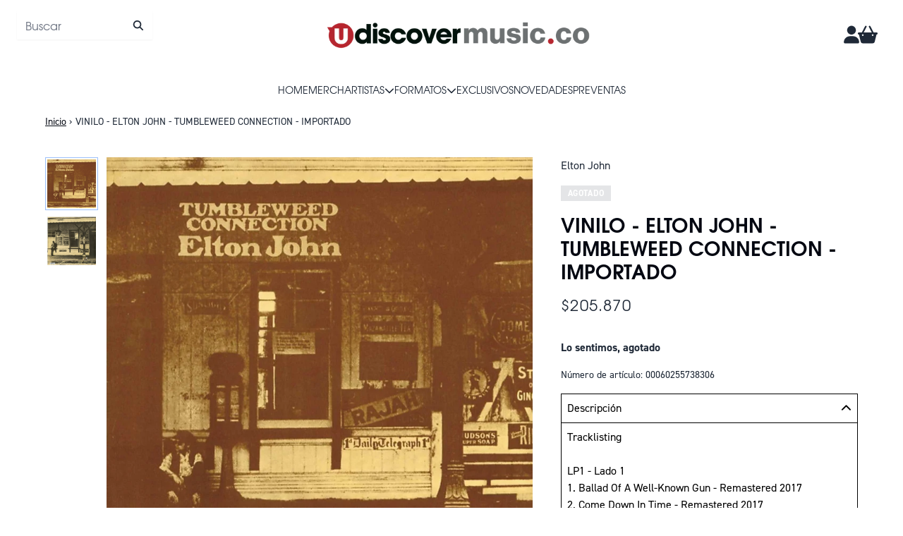

--- FILE ---
content_type: text/html; charset=utf-8
request_url: https://udiscovermusic.co/products/vinilo-elton-john-tumbleweed-connection-importado
body_size: 31315
content:
<!doctype html>
<html class="flex flex-col min-h-full" lang="es">
<head>
  <!-- Meta Pixel Code -->
      <script>
      !function(f,b,e,v,n,t,s)
      {if(f.fbq)return;n=f.fbq=function(){n.callMethod?
      n.callMethod.apply(n,arguments):n.queue.push(arguments)};
      if(!f._fbq)f._fbq=n;n.push=n;n.loaded=!0;n.version='2.0';
      n.queue=[];t=b.createElement(e);t.async=!0;
      t.src=v;s=b.getElementsByTagName(e)[0];
      s.parentNode.insertBefore(t,s)}(window, document,'script',
      'https://connect.facebook.net/en_US/fbevents.js');
      fbq('init', '567318173708059');
      fbq('track', 'PageView');
          fbq('track', 'viewcontent');  
      </script>
      <noscript><img height="1" width="1" style="display:none"
      src="https://www.facebook.com/tr?id=567318173708059&ev=PageView&noscript=1"
      /></noscript>
    <!-- End Meta Pixel Code -->
  <!-- TikTok Pixel Code Start -->
  <script>
  !function (w, d, t) {
    w.TiktokAnalyticsObject=t;var ttq=w[t]=w[t]||[];ttq.methods=["page","track","identify","instances","debug","on","off","once","ready","alias","group","enableCookie","disableCookie","holdConsent","revokeConsent","grantConsent"],ttq.setAndDefer=function(t,e){t[e]=function(){t.push([e].concat(Array.prototype.slice.call(arguments,0)))}};for(var i=0;i<ttq.methods.length;i++)ttq.setAndDefer(ttq,ttq.methods[i]);ttq.instance=function(t){for(
  var e=ttq._i[t]||[],n=0;n<ttq.methods.length;n++)ttq.setAndDefer(e,ttq.methods[n]);return e},ttq.load=function(e,n){var r="https://analytics.tiktok.com/i18n/pixel/events.js",o=n&&n.partner;ttq._i=ttq._i||{},ttq._i[e]=[],ttq._i[e]._u=r,ttq._t=ttq._t||{},ttq._t[e]=+new Date,ttq._o=ttq._o||{},ttq._o[e]=n||{};n=document.createElement("script")
  ;n.type="text/javascript",n.async=!0,n.src=r+"?sdkid="+e+"&lib="+t;e=document.getElementsByTagName("script")[0];e.parentNode.insertBefore(n,e)};
  
  
    ttq.load('CS8KB2JC77UC3ENML220');
    ttq.page();
  }(window, document, 'ttq');
  </script>
  <!-- TikTok Pixel Code End -->
  

  

  

  
  
  
<meta charset="utf-8">
  <meta name="robots" content="noai, noimageai">
  <meta http-equiv="X-UA-Compatible" content="IE=edge,chrome=1">
  <meta name="viewport" content="width=device-width,initial-scale=1,shrink-to-fit=no">
  <style data-shopify>
/* TYPOGRAPHY */:root {

  --typeface_primary: "din-2014", helvetica, sans-serif;


  --typeface_secondary: "tex-gyre-adventor", helvetica, sans-serif;


  --typeface_tertiary: 'Hind', system-ui, -apple-system, BlinkMacSystemFont, "Segoe UI", Roboto, "Helvetica Neue", Arial, "Noto Sans", sans-serif, "Apple Color Emoji", "Segoe UI Emoji", "Segoe UI Symbol", "Noto Color Emoji";




  --font_display_md: var(--typeface_secondary);
  --font_display_md_weight: 400;
  --font_display_md_letter: 0.075rem;
  --font_display_md_line: 1.5;
  --font_display_md_text_transform: uppercase;

  --font_display_md_size: 1.375rem;
  --font_display_md_size_md: 1.375rem;

  
  --font_heading_2xl: var(--typeface_secondary);
  --font_heading_2xl_weight: 600;
  --font_heading_2xl_letter: 0.0rem;
  --font_heading_2xl_line: 1.2;
  --font_heading_2xl_text_transform: none;

  --font_heading_2xl_size: 2.0rem;
  --font_heading_2xl_size_md: 2.0rem;

  
  --font_heading_xl: var(--typeface_secondary);
  --font_heading_xl_weight: 700;
  --font_heading_xl_letter: 0.0rem;
  --font_heading_xl_line: 1.2;
  --font_heading_xl_text_transform: none;

  --font_heading_xl_size: 1.75rem;
  --font_heading_xl_size_md: 1.75rem;

  
  --font_heading_lg: var(--typeface_secondary);
  --font_heading_lg_weight: 500;
  --font_heading_lg_letter: 0.0rem;
  --font_heading_lg_line: 1.5;
  --font_heading_lg_text_transform: none;

  --font_heading_lg_size: 1.0rem;
  --font_heading_lg_size_md: 1.0rem;

  
  --font_heading_md: var(--typeface_secondary);
  --font_heading_md_weight: 400;
  --font_heading_md_letter: 0.0rem;
  --font_heading_md_line: 1.5;
  --font_heading_md_text_transform: uppercase;

  --font_heading_md_size: 1.0rem;
  --font_heading_md_size_md: 1.0rem;

  
  --font_body_lg: var(--typeface_secondary);
  --font_body_lg_weight: 400;
  --font_body_lg_letter: 0.0rem;
  --font_body_lg_line: 1.4;
  --font_body_lg_text_transform: none;

  --font_body_lg_size: 1.375rem;
  --font_body_lg_size_md: 1.375rem;

  
  --font_body_md: var(--typeface_primary);
  --font_body_md_weight: 400;
  --font_body_md_letter: 0.0rem;
  --font_body_md_line: 1.5;
  --font_body_md_text_transform: none;

  --font_body_md_size: 1.0rem;
  --font_body_md_size_md: 1.0rem;

  
  --font_body_sm: var(--typeface_primary);
  --font_body_sm_weight: 400;
  --font_body_sm_letter: 0.0rem;
  --font_body_sm_line: 1.5;
  --font_body_sm_text_transform: none;

  --font_body_sm_size: 0.875rem;
  --font_body_sm_size_md: 0.875rem;

  
  --font_body_xs: var(--typeface_primary);
  --font_body_xs_weight: 700;
  --font_body_xs_letter: 0.01875rem;
  --font_body_xs_line: 1.5;
  --font_body_xs_text_transform: uppercase;

  --font_body_xs_size: 0.75rem;
  --font_body_xs_size_md: 0.75rem;

  
  --font_button: var(--typeface_secondary);
  --font_button_weight: 500;
  --font_button_letter: 0.0rem;
  --font_button_line: 1;
  --font_button_text_transform: uppercase;

  --font_button_size: 1.0625rem;
  --font_button_size_md: 1.0rem;


  --font_navigation_lg: var(--typeface_secondary);
  --font_navigation_lg_weight: 400;
  --font_navigation_lg_letter: 0.0rem;
  --font_navigation_lg_line: 1.5;
  --font_navigation_lg_text_transform: uppercase;

  --font_navigation_lg_size: 1.375rem;
  --font_navigation_lg_size_md: 0.875rem;

  
  --font_navigation_md: var(--typeface_secondary);
  --font_navigation_md_weight: 400;
  --font_navigation_md_letter: 0.0rem;
  --font_navigation_md_line: 1.5;
  --font_navigation_md_text_transform: uppercase;

  --font_navigation_md_size: 1.0rem;
  --font_navigation_md_size_md: 0.875rem;

  
  --font_navigation_sm: var(--typeface_primary);
  --font_navigation_sm_weight: 400;
  --font_navigation_sm_letter: 0.0rem;
  --font_navigation_sm_line: 1.5;
  --font_navigation_sm_text_transform: uppercase;

  --font_navigation_sm_size: 0.75rem;
  --font_navigation_sm_size_md: 0.75rem;

}
/* TYPOGRAPHY */

</style>
  <style data-shopify>
  /**
      Set Color Variable from shopify
  */
  :root {
    --color-black: hsl(0 0% 5%);
    --color-white: hsl(0 0% 95%);
    --color-transparent: rgba(0,0,0,0);

    --color-gray-50: hsl(0 0% 98%);
    --color-gray-100: hsl(240 5% 96%);
    --color-gray-200: hsl(240 6% 90%);
    --color-gray-300: hsl(240 5% 84%);
    --color-gray-400: hsl(240 5% 65%);
    --color-gray-500: hsl(240 4% 46%);
    --color-gray-600: hsl(240 5% 34%);
    --color-gray-700: hsl(240 5% 26%);
    --color-gray-800: hsl(240 4% 16%);
    --color-gray-900: hsl(240 6% 10%);

    --color-gray-100-on: hsl(240 6% 10%);
    --color-gray-900-on: hsl(240 5% 96%);

    
      

      --scheme1-content-base:215 28% 17%;
      --scheme1-content-subtle:215 14% 34%;
      --scheme1-content-emphasis:224 71% 4%;
      --scheme1-content-heading:224 71% 4%;
      
      --scheme1-surface:0 0% 100%;
      --scheme1-surface-gradient: ;
      --scheme1-background:0 0% 100%;
      --scheme1-background-gradient: ;

      --scheme1-primary:358 71% 42%;
      --scheme1-primary-light:358 71% 62%;
      --scheme1-primary-dark:358 71% 22%;
      --scheme1-primary-on:0 0% 98%;
      --scheme1-primary-gradient: ;

      --scheme1-secondary:0 0% 0%;
      --scheme1-secondary-light:0 0% 20%;
      --scheme1-secondary-dark:0 0% 0%;
      --scheme1-secondary-on:0 0% 98%;
      --scheme1-secondary-gradient: ;

      --scheme1-tertiary:358 71% 42%;
      --scheme1-tertiary-light:358 71% 62%;
      --scheme1-tertiary-dark:358 71% 22%;
      --scheme1-tertiary-on:0 0% 98%;
      --scheme1-tertiary-gradient: ;
      
      
      
      --scheme1-notification-on:200 4% 13%;
      --scheme1-notification:220 6% 90%;
      --scheme1-notification-mix: hsl(211, 11%, 42%);

      
      
      --scheme1-success-on:150 3% 13%;
      --scheme1-success:141 79% 85%;
      --scheme1-success-mix: hsl(141, 22%, 39%);

      
      
      --scheme1-error-on:0 74% 42%;
      --scheme1-error:0 100% 97%;
      --scheme1-error-mix: hsl(0, 66%, 60%);

    
      

      --scheme2-content-base:215 28% 17%;
      --scheme2-content-subtle:215 14% 34%;
      --scheme2-content-emphasis:224 71% 4%;
      --scheme2-content-heading:221 39% 11%;
      
      --scheme2-surface:220 14% 96%;
      --scheme2-surface-gradient: ;
      --scheme2-background:0 0% 100%;
      --scheme2-background-gradient: ;

      --scheme2-primary:221 39% 11%;
      --scheme2-primary-light:221 39% 31%;
      --scheme2-primary-dark:0 0% 0%;
      --scheme2-primary-on:0 0% 98%;
      --scheme2-primary-gradient: ;

      --scheme2-secondary:217 19% 27%;
      --scheme2-secondary-light:217 19% 47%;
      --scheme2-secondary-dark:220 18% 7%;
      --scheme2-secondary-on:0 0% 98%;
      --scheme2-secondary-gradient: ;

      --scheme2-tertiary:215 14% 34%;
      --scheme2-tertiary-light:216 14% 54%;
      --scheme2-tertiary-dark:216 14% 14%;
      --scheme2-tertiary-on:0 0% 98%;
      --scheme2-tertiary-gradient: ;
      
      
      
      --scheme2-notification-on:200 4% 13%;
      --scheme2-notification:220 6% 90%;
      --scheme2-notification-mix: hsl(211, 11%, 42%);

      
      
      --scheme2-success-on:150 3% 13%;
      --scheme2-success:141 79% 85%;
      --scheme2-success-mix: hsl(141, 22%, 39%);

      
      
      --scheme2-error-on:0 74% 42%;
      --scheme2-error:0 100% 97%;
      --scheme2-error-mix: hsl(0, 66%, 60%);

    
      

      --scheme3-content-base:220 13% 91%;
      --scheme3-content-subtle:216 12% 84%;
      --scheme3-content-emphasis:210 20% 98%;
      --scheme3-content-heading:210 20% 98%;
      
      --scheme3-surface:221 39% 11%;
      --scheme3-surface-gradient: ;
      --scheme3-background:224 71% 4%;
      --scheme3-background-gradient: ;

      --scheme3-primary:224 71% 4%;
      --scheme3-primary-light:224 71% 24%;
      --scheme3-primary-dark:0 0% 0%;
      --scheme3-primary-on:210 20% 98%;
      --scheme3-primary-gradient: ;

      --scheme3-secondary:221 39% 11%;
      --scheme3-secondary-light:221 39% 31%;
      --scheme3-secondary-dark:0 0% 0%;
      --scheme3-secondary-on:220 13% 91%;
      --scheme3-secondary-gradient: ;

      --scheme3-tertiary:217 19% 27%;
      --scheme3-tertiary-light:217 19% 47%;
      --scheme3-tertiary-dark:220 18% 7%;
      --scheme3-tertiary-on:210 20% 98%;
      --scheme3-tertiary-gradient: ;
      
      
      
      --scheme3-notification-on:200 4% 13%;
      --scheme3-notification:220 6% 90%;
      --scheme3-notification-mix: hsl(211, 11%, 42%);

      
      
      --scheme3-success-on:150 3% 13%;
      --scheme3-success:141 79% 85%;
      --scheme3-success-mix: hsl(141, 22%, 39%);

      
      
      --scheme3-error-on:0 74% 42%;
      --scheme3-error:0 100% 97%;
      --scheme3-error-mix: hsl(0, 66%, 60%);

    
      

      --scheme4-content-base:0 0% 100%;
      --scheme4-content-subtle:0 0% 100%;
      --scheme4-content-emphasis:0 0% 100%;
      --scheme4-content-heading:0 0% 100%;
      
      --scheme4-surface:358 71% 42%;
      --scheme4-surface-gradient: ;
      --scheme4-background:0 0% 100%;
      --scheme4-background-gradient: ;

      --scheme4-primary:358 71% 42%;
      --scheme4-primary-light:358 71% 62%;
      --scheme4-primary-dark:358 71% 22%;
      --scheme4-primary-on:0 0% 40%;
      --scheme4-primary-gradient: ;

      --scheme4-secondary:0 0% 100%;
      --scheme4-secondary-light:0 0% 100%;
      --scheme4-secondary-dark:0 0% 80%;
      --scheme4-secondary-on:358 71% 42%;
      --scheme4-secondary-gradient: ;

      --scheme4-tertiary:358 71% 42%;
      --scheme4-tertiary-light:358 71% 62%;
      --scheme4-tertiary-dark:358 71% 22%;
      --scheme4-tertiary-on:0 0% 98%;
      --scheme4-tertiary-gradient: ;
      
      
      
      --scheme4-notification-on:200 4% 13%;
      --scheme4-notification:220 6% 90%;
      --scheme4-notification-mix: hsl(211, 11%, 42%);

      
      
      --scheme4-success-on:150 3% 13%;
      --scheme4-success:141 79% 85%;
      --scheme4-success-mix: hsl(141, 22%, 39%);

      
      
      --scheme4-error-on:0 74% 42%;
      --scheme4-error:0 100% 97%;
      --scheme4-error-mix: hsl(0, 66%, 60%);

    
      

      --scheme-08d4306b-c29a-42cd-bcea-e4ce027f43ef-content-base:0 0% 100%;
      --scheme-08d4306b-c29a-42cd-bcea-e4ce027f43ef-content-subtle:358 71% 42%;
      --scheme-08d4306b-c29a-42cd-bcea-e4ce027f43ef-content-emphasis:224 71% 4%;
      --scheme-08d4306b-c29a-42cd-bcea-e4ce027f43ef-content-heading:0 0% 100%;
      
      --scheme-08d4306b-c29a-42cd-bcea-e4ce027f43ef-surface:0 0% 100%;
      --scheme-08d4306b-c29a-42cd-bcea-e4ce027f43ef-surface-gradient: ;
      --scheme-08d4306b-c29a-42cd-bcea-e4ce027f43ef-background:0 0% 100%;
      --scheme-08d4306b-c29a-42cd-bcea-e4ce027f43ef-background-gradient: ;

      --scheme-08d4306b-c29a-42cd-bcea-e4ce027f43ef-primary:358 71% 42%;
      --scheme-08d4306b-c29a-42cd-bcea-e4ce027f43ef-primary-light:358 71% 62%;
      --scheme-08d4306b-c29a-42cd-bcea-e4ce027f43ef-primary-dark:358 71% 22%;
      --scheme-08d4306b-c29a-42cd-bcea-e4ce027f43ef-primary-on:0 0% 98%;
      --scheme-08d4306b-c29a-42cd-bcea-e4ce027f43ef-primary-gradient: ;

      --scheme-08d4306b-c29a-42cd-bcea-e4ce027f43ef-secondary:0 0% 0%;
      --scheme-08d4306b-c29a-42cd-bcea-e4ce027f43ef-secondary-light:0 0% 20%;
      --scheme-08d4306b-c29a-42cd-bcea-e4ce027f43ef-secondary-dark:0 0% 0%;
      --scheme-08d4306b-c29a-42cd-bcea-e4ce027f43ef-secondary-on:0 0% 100%;
      --scheme-08d4306b-c29a-42cd-bcea-e4ce027f43ef-secondary-gradient: ;

      --scheme-08d4306b-c29a-42cd-bcea-e4ce027f43ef-tertiary:358 71% 42%;
      --scheme-08d4306b-c29a-42cd-bcea-e4ce027f43ef-tertiary-light:358 71% 62%;
      --scheme-08d4306b-c29a-42cd-bcea-e4ce027f43ef-tertiary-dark:358 71% 22%;
      --scheme-08d4306b-c29a-42cd-bcea-e4ce027f43ef-tertiary-on:0 0% 100%;
      --scheme-08d4306b-c29a-42cd-bcea-e4ce027f43ef-tertiary-gradient: ;
      
      
      
      --scheme-08d4306b-c29a-42cd-bcea-e4ce027f43ef-notification-on:200 4% 13%;
      --scheme-08d4306b-c29a-42cd-bcea-e4ce027f43ef-notification:220 6% 90%;
      --scheme-08d4306b-c29a-42cd-bcea-e4ce027f43ef-notification-mix: hsl(211, 11%, 42%);

      
      
      --scheme-08d4306b-c29a-42cd-bcea-e4ce027f43ef-success-on:150 3% 13%;
      --scheme-08d4306b-c29a-42cd-bcea-e4ce027f43ef-success:141 79% 85%;
      --scheme-08d4306b-c29a-42cd-bcea-e4ce027f43ef-success-mix: hsl(141, 22%, 39%);

      
      
      --scheme-08d4306b-c29a-42cd-bcea-e4ce027f43ef-error-on:0 74% 42%;
      --scheme-08d4306b-c29a-42cd-bcea-e4ce027f43ef-error:0 100% 97%;
      --scheme-08d4306b-c29a-42cd-bcea-e4ce027f43ef-error-mix: hsl(0, 66%, 60%);

    
  }
  
      
      .scheme-scheme1 {
        /* Content */
        --color-content-base: hsl(var(--scheme1-content-base));
        --color-content-subtle: hsl(var(--scheme1-content-subtle));
        --color-content-emphasis: hsl(var(--scheme1-content-emphasis));
        --color-content-heading: hsl(var(--scheme1-content-heading));
        
        /* Surface */
        --color-surface: hsl(var(--scheme1-surface, var(--scheme1-background)));
         
          --color-surface-gradient: hsl(var(--scheme1-surface));
        

        /* Background */
        --color-background: hsl(var(--scheme1-background));
         
          --color-background-gradient: hsl(var(--scheme1-background));
        

        /* Primary Color */
        --color-primary-on: hsl(var(--scheme1-primary-on));
        --color-primary: hsl(var(--scheme1-primary));
        --color-primary-20: hsl(var(--scheme1-primary) / .2);
        --color-primary-30: hsl(var(--scheme1-primary) / .3);
        --color-primary-40: hsl(var(--scheme1-primary) / .4);
        --color-primary-60: hsl(var(--scheme1-primary) / .6);
        
        --color-primary-dark: hsl(var(--scheme1-primary-dark));
        --color-primary-dark-20: hsl(var(--scheme1-primary-dark) / .2);
        --color-primary-dark-30: hsl(var(--scheme1-primary-dark) / .3);
        --color-primary-dark-40: hsl(var(--scheme1-primary-dark) / .4);
        --color-primary-dark-60: hsl(var(--scheme1-primary-dark) / .6);

        --color-primary-light: hsl(var(--scheme1-primary-light));
        --color-primary-light-20: hsl(var(--scheme1-primary-light) / .2);
        --color-primary-light-30: hsl(var(--scheme1-primary-light) / .3);
        --color-primary-light-40: hsl(var(--scheme1-primary-light) / .4);
        --color-primary-light-60: hsl(var(--scheme1-primary-light) / .6);

         
          --color-primary-gradient: hsl(var(--scheme1-primary));
        
        
        /* Secondary Color */
        --color-secondary-on: hsl(var(--scheme1-secondary-on));
        --color-secondary: hsl(var(--scheme1-secondary));
        --color-secondary-20: hsl(var(--scheme1-secondary) / .2);
        --color-secondary-30: hsl(var(--scheme1-secondary) / .3);
        --color-secondary-40: hsl(var(--scheme1-secondary) / .4);
        --color-secondary-60: hsl(var(--scheme1-secondary) / .6);

        --color-secondary-dark: hsl(var(--scheme1-secondary-dark));
        --color-secondary-dark-20: hsl(var(--scheme1-secondary-dark) / .2);
        --color-secondary-dark-30: hsl(var(--scheme1-secondary-dark) / .3);
        --color-secondary-dark-40: hsl(var(--scheme1-secondary-dark) / .4);
        --color-secondary-dark-60: hsl(var(--scheme1-secondary-dark) / .6);

        --color-secondary-light: hsl(var(--scheme1-secondary-light));
        --color-secondary-light-20: hsl(var(--scheme1-secondary-light) / .2);
        --color-secondary-light-30: hsl(var(--scheme1-secondary-light) / .3);
        --color-secondary-light-40: hsl(var(--scheme1-secondary-light) / .4);
        --color-secondary-light-60: hsl(var(--scheme1-secondary-light) / .6);

         
          --color-secondary-gradient: hsl(var(--scheme1-secondary));
        

        /* Tertiary Color */
        --color-tertiary-on: hsl(var(--scheme1-tertiary-on));
        --color-tertiary: hsl(var(--scheme1-tertiary));
        --color-tertiary-20: hsl(var(--scheme1-tertiary) / .2);
        --color-tertiary-30: hsl(var(--scheme1-tertiary) / .3);
        --color-tertiary-40: hsl(var(--scheme1-tertiary) / .4);
        --color-tertiary-60: hsl(var(--scheme1-tertiary) / .6);

        --color-tertiary-dark: hsl(var(--scheme1-tertiary-dark));
        --color-tertiary-dark-20: hsl(var(--scheme1-tertiary-dark) / .2);
        --color-tertiary-dark-30: hsl(var(--scheme1-tertiary-dark) / .3);
        --color-tertiary-dark-40: hsl(var(--scheme1-tertiary-dark) / .4);
        --color-tertiary-dark-60: hsl(var(--scheme1-tertiary-dark) / .6);

        --color-tertiary-light: hsl(var(--scheme1-tertiary-light));
        --color-tertiary-light-20: hsl(var(--scheme1-tertiary-light) / .2);
        --color-tertiary-light-30: hsl(var(--scheme1-tertiary-light) / .3);
        --color-tertiary-light-40: hsl(var(--scheme1-tertiary-light) / .4);
        --color-tertiary-light-60: hsl(var(--scheme1-tertiary-light) / .6);

         
          --color-tertiary-gradient: hsl(var(--scheme1-tertiary));
        

        /* Accent Colors */
        /* Notification */
        --color-on-notification: hsl(var(--scheme1-notification-on));
        --color-notification: hsl(var(--scheme1-notification));
        --color-notification-mix: var(--scheme1-notification-mix);

        /* Success */
        --color-on-success: hsl(var(--scheme1-success-on));
        --color-success: hsl(var(--scheme1-success));
        --color-success-mix: var(--scheme1-success-mix);

        /* Error */
        --color-on-error: hsl(var(--scheme1-error-on));
        --color-error-on: var(--color-on-error);
        --color-error: hsl(var(--scheme1-error));
        --color-error-mix: var(--scheme1-error-mix);
        
        
        --color-error-mix-on: var(--color-white);

        /* Section */
        
        --color-text: var(--color-content-base, var(--color-content-base));
        --color-border: var(--color-secondary, var(--border-default-color));
        /* Section */

        /* Tables BG Color */
        --color-table-bg: var(--color-default, var(--color-background));

        /* Input Color */
        --color-input-text: hsl(var(--scheme1-content-base));
      }
    
      
      .scheme-scheme2 {
        /* Content */
        --color-content-base: hsl(var(--scheme2-content-base));
        --color-content-subtle: hsl(var(--scheme2-content-subtle));
        --color-content-emphasis: hsl(var(--scheme2-content-emphasis));
        --color-content-heading: hsl(var(--scheme2-content-heading));
        
        /* Surface */
        --color-surface: hsl(var(--scheme2-surface, var(--scheme2-background)));
         
          --color-surface-gradient: hsl(var(--scheme2-surface));
        

        /* Background */
        --color-background: hsl(var(--scheme2-background));
         
          --color-background-gradient: hsl(var(--scheme2-background));
        

        /* Primary Color */
        --color-primary-on: hsl(var(--scheme2-primary-on));
        --color-primary: hsl(var(--scheme2-primary));
        --color-primary-20: hsl(var(--scheme2-primary) / .2);
        --color-primary-30: hsl(var(--scheme2-primary) / .3);
        --color-primary-40: hsl(var(--scheme2-primary) / .4);
        --color-primary-60: hsl(var(--scheme2-primary) / .6);
        
        --color-primary-dark: hsl(var(--scheme2-primary-dark));
        --color-primary-dark-20: hsl(var(--scheme2-primary-dark) / .2);
        --color-primary-dark-30: hsl(var(--scheme2-primary-dark) / .3);
        --color-primary-dark-40: hsl(var(--scheme2-primary-dark) / .4);
        --color-primary-dark-60: hsl(var(--scheme2-primary-dark) / .6);

        --color-primary-light: hsl(var(--scheme2-primary-light));
        --color-primary-light-20: hsl(var(--scheme2-primary-light) / .2);
        --color-primary-light-30: hsl(var(--scheme2-primary-light) / .3);
        --color-primary-light-40: hsl(var(--scheme2-primary-light) / .4);
        --color-primary-light-60: hsl(var(--scheme2-primary-light) / .6);

         
          --color-primary-gradient: hsl(var(--scheme2-primary));
        
        
        /* Secondary Color */
        --color-secondary-on: hsl(var(--scheme2-secondary-on));
        --color-secondary: hsl(var(--scheme2-secondary));
        --color-secondary-20: hsl(var(--scheme2-secondary) / .2);
        --color-secondary-30: hsl(var(--scheme2-secondary) / .3);
        --color-secondary-40: hsl(var(--scheme2-secondary) / .4);
        --color-secondary-60: hsl(var(--scheme2-secondary) / .6);

        --color-secondary-dark: hsl(var(--scheme2-secondary-dark));
        --color-secondary-dark-20: hsl(var(--scheme2-secondary-dark) / .2);
        --color-secondary-dark-30: hsl(var(--scheme2-secondary-dark) / .3);
        --color-secondary-dark-40: hsl(var(--scheme2-secondary-dark) / .4);
        --color-secondary-dark-60: hsl(var(--scheme2-secondary-dark) / .6);

        --color-secondary-light: hsl(var(--scheme2-secondary-light));
        --color-secondary-light-20: hsl(var(--scheme2-secondary-light) / .2);
        --color-secondary-light-30: hsl(var(--scheme2-secondary-light) / .3);
        --color-secondary-light-40: hsl(var(--scheme2-secondary-light) / .4);
        --color-secondary-light-60: hsl(var(--scheme2-secondary-light) / .6);

         
          --color-secondary-gradient: hsl(var(--scheme2-secondary));
        

        /* Tertiary Color */
        --color-tertiary-on: hsl(var(--scheme2-tertiary-on));
        --color-tertiary: hsl(var(--scheme2-tertiary));
        --color-tertiary-20: hsl(var(--scheme2-tertiary) / .2);
        --color-tertiary-30: hsl(var(--scheme2-tertiary) / .3);
        --color-tertiary-40: hsl(var(--scheme2-tertiary) / .4);
        --color-tertiary-60: hsl(var(--scheme2-tertiary) / .6);

        --color-tertiary-dark: hsl(var(--scheme2-tertiary-dark));
        --color-tertiary-dark-20: hsl(var(--scheme2-tertiary-dark) / .2);
        --color-tertiary-dark-30: hsl(var(--scheme2-tertiary-dark) / .3);
        --color-tertiary-dark-40: hsl(var(--scheme2-tertiary-dark) / .4);
        --color-tertiary-dark-60: hsl(var(--scheme2-tertiary-dark) / .6);

        --color-tertiary-light: hsl(var(--scheme2-tertiary-light));
        --color-tertiary-light-20: hsl(var(--scheme2-tertiary-light) / .2);
        --color-tertiary-light-30: hsl(var(--scheme2-tertiary-light) / .3);
        --color-tertiary-light-40: hsl(var(--scheme2-tertiary-light) / .4);
        --color-tertiary-light-60: hsl(var(--scheme2-tertiary-light) / .6);

         
          --color-tertiary-gradient: hsl(var(--scheme2-tertiary));
        

        /* Accent Colors */
        /* Notification */
        --color-on-notification: hsl(var(--scheme2-notification-on));
        --color-notification: hsl(var(--scheme2-notification));
        --color-notification-mix: var(--scheme2-notification-mix);

        /* Success */
        --color-on-success: hsl(var(--scheme2-success-on));
        --color-success: hsl(var(--scheme2-success));
        --color-success-mix: var(--scheme2-success-mix);

        /* Error */
        --color-on-error: hsl(var(--scheme2-error-on));
        --color-error-on: var(--color-on-error);
        --color-error: hsl(var(--scheme2-error));
        --color-error-mix: var(--scheme2-error-mix);
        
        
        --color-error-mix-on: var(--color-white);

        /* Section */
        
          --color-bg: var(--color-transparent, var(--color-background));
        
        --color-text: var(--color-content-base, var(--color-content-base));
        --color-border: var(--color-secondary, var(--border-default-color));
        /* Section */

        /* Tables BG Color */
        --color-table-bg: var(--color-default, var(--color-background));

        /* Input Color */
        --color-input-text: hsl(var(--scheme2-content-base));
      }
    
      
      .scheme-scheme3 {
        /* Content */
        --color-content-base: hsl(var(--scheme3-content-base));
        --color-content-subtle: hsl(var(--scheme3-content-subtle));
        --color-content-emphasis: hsl(var(--scheme3-content-emphasis));
        --color-content-heading: hsl(var(--scheme3-content-heading));
        
        /* Surface */
        --color-surface: hsl(var(--scheme3-surface, var(--scheme3-background)));
         
          --color-surface-gradient: hsl(var(--scheme3-surface));
        

        /* Background */
        --color-background: hsl(var(--scheme3-background));
         
          --color-background-gradient: hsl(var(--scheme3-background));
        

        /* Primary Color */
        --color-primary-on: hsl(var(--scheme3-primary-on));
        --color-primary: hsl(var(--scheme3-primary));
        --color-primary-20: hsl(var(--scheme3-primary) / .2);
        --color-primary-30: hsl(var(--scheme3-primary) / .3);
        --color-primary-40: hsl(var(--scheme3-primary) / .4);
        --color-primary-60: hsl(var(--scheme3-primary) / .6);
        
        --color-primary-dark: hsl(var(--scheme3-primary-dark));
        --color-primary-dark-20: hsl(var(--scheme3-primary-dark) / .2);
        --color-primary-dark-30: hsl(var(--scheme3-primary-dark) / .3);
        --color-primary-dark-40: hsl(var(--scheme3-primary-dark) / .4);
        --color-primary-dark-60: hsl(var(--scheme3-primary-dark) / .6);

        --color-primary-light: hsl(var(--scheme3-primary-light));
        --color-primary-light-20: hsl(var(--scheme3-primary-light) / .2);
        --color-primary-light-30: hsl(var(--scheme3-primary-light) / .3);
        --color-primary-light-40: hsl(var(--scheme3-primary-light) / .4);
        --color-primary-light-60: hsl(var(--scheme3-primary-light) / .6);

         
          --color-primary-gradient: hsl(var(--scheme3-primary));
        
        
        /* Secondary Color */
        --color-secondary-on: hsl(var(--scheme3-secondary-on));
        --color-secondary: hsl(var(--scheme3-secondary));
        --color-secondary-20: hsl(var(--scheme3-secondary) / .2);
        --color-secondary-30: hsl(var(--scheme3-secondary) / .3);
        --color-secondary-40: hsl(var(--scheme3-secondary) / .4);
        --color-secondary-60: hsl(var(--scheme3-secondary) / .6);

        --color-secondary-dark: hsl(var(--scheme3-secondary-dark));
        --color-secondary-dark-20: hsl(var(--scheme3-secondary-dark) / .2);
        --color-secondary-dark-30: hsl(var(--scheme3-secondary-dark) / .3);
        --color-secondary-dark-40: hsl(var(--scheme3-secondary-dark) / .4);
        --color-secondary-dark-60: hsl(var(--scheme3-secondary-dark) / .6);

        --color-secondary-light: hsl(var(--scheme3-secondary-light));
        --color-secondary-light-20: hsl(var(--scheme3-secondary-light) / .2);
        --color-secondary-light-30: hsl(var(--scheme3-secondary-light) / .3);
        --color-secondary-light-40: hsl(var(--scheme3-secondary-light) / .4);
        --color-secondary-light-60: hsl(var(--scheme3-secondary-light) / .6);

         
          --color-secondary-gradient: hsl(var(--scheme3-secondary));
        

        /* Tertiary Color */
        --color-tertiary-on: hsl(var(--scheme3-tertiary-on));
        --color-tertiary: hsl(var(--scheme3-tertiary));
        --color-tertiary-20: hsl(var(--scheme3-tertiary) / .2);
        --color-tertiary-30: hsl(var(--scheme3-tertiary) / .3);
        --color-tertiary-40: hsl(var(--scheme3-tertiary) / .4);
        --color-tertiary-60: hsl(var(--scheme3-tertiary) / .6);

        --color-tertiary-dark: hsl(var(--scheme3-tertiary-dark));
        --color-tertiary-dark-20: hsl(var(--scheme3-tertiary-dark) / .2);
        --color-tertiary-dark-30: hsl(var(--scheme3-tertiary-dark) / .3);
        --color-tertiary-dark-40: hsl(var(--scheme3-tertiary-dark) / .4);
        --color-tertiary-dark-60: hsl(var(--scheme3-tertiary-dark) / .6);

        --color-tertiary-light: hsl(var(--scheme3-tertiary-light));
        --color-tertiary-light-20: hsl(var(--scheme3-tertiary-light) / .2);
        --color-tertiary-light-30: hsl(var(--scheme3-tertiary-light) / .3);
        --color-tertiary-light-40: hsl(var(--scheme3-tertiary-light) / .4);
        --color-tertiary-light-60: hsl(var(--scheme3-tertiary-light) / .6);

         
          --color-tertiary-gradient: hsl(var(--scheme3-tertiary));
        

        /* Accent Colors */
        /* Notification */
        --color-on-notification: hsl(var(--scheme3-notification-on));
        --color-notification: hsl(var(--scheme3-notification));
        --color-notification-mix: var(--scheme3-notification-mix);

        /* Success */
        --color-on-success: hsl(var(--scheme3-success-on));
        --color-success: hsl(var(--scheme3-success));
        --color-success-mix: var(--scheme3-success-mix);

        /* Error */
        --color-on-error: hsl(var(--scheme3-error-on));
        --color-error-on: var(--color-on-error);
        --color-error: hsl(var(--scheme3-error));
        --color-error-mix: var(--scheme3-error-mix);
        
        
        --color-error-mix-on: var(--color-white);

        /* Section */
        
          --color-bg: var(--color-transparent, var(--color-background));
        
        --color-text: var(--color-content-base, var(--color-content-base));
        --color-border: var(--color-secondary, var(--border-default-color));
        /* Section */

        /* Tables BG Color */
        --color-table-bg: var(--color-default, var(--color-background));

        /* Input Color */
        --color-input-text: hsl(var(--scheme3-content-base));
      }
    
      
      .scheme-scheme4 {
        /* Content */
        --color-content-base: hsl(var(--scheme4-content-base));
        --color-content-subtle: hsl(var(--scheme4-content-subtle));
        --color-content-emphasis: hsl(var(--scheme4-content-emphasis));
        --color-content-heading: hsl(var(--scheme4-content-heading));
        
        /* Surface */
        --color-surface: hsl(var(--scheme4-surface, var(--scheme4-background)));
         
          --color-surface-gradient: hsl(var(--scheme4-surface));
        

        /* Background */
        --color-background: hsl(var(--scheme4-background));
         
          --color-background-gradient: hsl(var(--scheme4-background));
        

        /* Primary Color */
        --color-primary-on: hsl(var(--scheme4-primary-on));
        --color-primary: hsl(var(--scheme4-primary));
        --color-primary-20: hsl(var(--scheme4-primary) / .2);
        --color-primary-30: hsl(var(--scheme4-primary) / .3);
        --color-primary-40: hsl(var(--scheme4-primary) / .4);
        --color-primary-60: hsl(var(--scheme4-primary) / .6);
        
        --color-primary-dark: hsl(var(--scheme4-primary-dark));
        --color-primary-dark-20: hsl(var(--scheme4-primary-dark) / .2);
        --color-primary-dark-30: hsl(var(--scheme4-primary-dark) / .3);
        --color-primary-dark-40: hsl(var(--scheme4-primary-dark) / .4);
        --color-primary-dark-60: hsl(var(--scheme4-primary-dark) / .6);

        --color-primary-light: hsl(var(--scheme4-primary-light));
        --color-primary-light-20: hsl(var(--scheme4-primary-light) / .2);
        --color-primary-light-30: hsl(var(--scheme4-primary-light) / .3);
        --color-primary-light-40: hsl(var(--scheme4-primary-light) / .4);
        --color-primary-light-60: hsl(var(--scheme4-primary-light) / .6);

         
          --color-primary-gradient: hsl(var(--scheme4-primary));
        
        
        /* Secondary Color */
        --color-secondary-on: hsl(var(--scheme4-secondary-on));
        --color-secondary: hsl(var(--scheme4-secondary));
        --color-secondary-20: hsl(var(--scheme4-secondary) / .2);
        --color-secondary-30: hsl(var(--scheme4-secondary) / .3);
        --color-secondary-40: hsl(var(--scheme4-secondary) / .4);
        --color-secondary-60: hsl(var(--scheme4-secondary) / .6);

        --color-secondary-dark: hsl(var(--scheme4-secondary-dark));
        --color-secondary-dark-20: hsl(var(--scheme4-secondary-dark) / .2);
        --color-secondary-dark-30: hsl(var(--scheme4-secondary-dark) / .3);
        --color-secondary-dark-40: hsl(var(--scheme4-secondary-dark) / .4);
        --color-secondary-dark-60: hsl(var(--scheme4-secondary-dark) / .6);

        --color-secondary-light: hsl(var(--scheme4-secondary-light));
        --color-secondary-light-20: hsl(var(--scheme4-secondary-light) / .2);
        --color-secondary-light-30: hsl(var(--scheme4-secondary-light) / .3);
        --color-secondary-light-40: hsl(var(--scheme4-secondary-light) / .4);
        --color-secondary-light-60: hsl(var(--scheme4-secondary-light) / .6);

         
          --color-secondary-gradient: hsl(var(--scheme4-secondary));
        

        /* Tertiary Color */
        --color-tertiary-on: hsl(var(--scheme4-tertiary-on));
        --color-tertiary: hsl(var(--scheme4-tertiary));
        --color-tertiary-20: hsl(var(--scheme4-tertiary) / .2);
        --color-tertiary-30: hsl(var(--scheme4-tertiary) / .3);
        --color-tertiary-40: hsl(var(--scheme4-tertiary) / .4);
        --color-tertiary-60: hsl(var(--scheme4-tertiary) / .6);

        --color-tertiary-dark: hsl(var(--scheme4-tertiary-dark));
        --color-tertiary-dark-20: hsl(var(--scheme4-tertiary-dark) / .2);
        --color-tertiary-dark-30: hsl(var(--scheme4-tertiary-dark) / .3);
        --color-tertiary-dark-40: hsl(var(--scheme4-tertiary-dark) / .4);
        --color-tertiary-dark-60: hsl(var(--scheme4-tertiary-dark) / .6);

        --color-tertiary-light: hsl(var(--scheme4-tertiary-light));
        --color-tertiary-light-20: hsl(var(--scheme4-tertiary-light) / .2);
        --color-tertiary-light-30: hsl(var(--scheme4-tertiary-light) / .3);
        --color-tertiary-light-40: hsl(var(--scheme4-tertiary-light) / .4);
        --color-tertiary-light-60: hsl(var(--scheme4-tertiary-light) / .6);

         
          --color-tertiary-gradient: hsl(var(--scheme4-tertiary));
        

        /* Accent Colors */
        /* Notification */
        --color-on-notification: hsl(var(--scheme4-notification-on));
        --color-notification: hsl(var(--scheme4-notification));
        --color-notification-mix: var(--scheme4-notification-mix);

        /* Success */
        --color-on-success: hsl(var(--scheme4-success-on));
        --color-success: hsl(var(--scheme4-success));
        --color-success-mix: var(--scheme4-success-mix);

        /* Error */
        --color-on-error: hsl(var(--scheme4-error-on));
        --color-error-on: var(--color-on-error);
        --color-error: hsl(var(--scheme4-error));
        --color-error-mix: var(--scheme4-error-mix);
        
        
        --color-error-mix-on: var(--color-white);

        /* Section */
        
          --color-bg: var(--color-transparent, var(--color-background));
        
        --color-text: var(--color-content-base, var(--color-content-base));
        --color-border: var(--color-secondary, var(--border-default-color));
        /* Section */

        /* Tables BG Color */
        --color-table-bg: var(--color-default, var(--color-background));

        /* Input Color */
        --color-input-text: hsl(var(--scheme4-content-base));
      }
    
      
      .scheme-scheme-08d4306b-c29a-42cd-bcea-e4ce027f43ef {
        /* Content */
        --color-content-base: hsl(var(--scheme-08d4306b-c29a-42cd-bcea-e4ce027f43ef-content-base));
        --color-content-subtle: hsl(var(--scheme-08d4306b-c29a-42cd-bcea-e4ce027f43ef-content-subtle));
        --color-content-emphasis: hsl(var(--scheme-08d4306b-c29a-42cd-bcea-e4ce027f43ef-content-emphasis));
        --color-content-heading: hsl(var(--scheme-08d4306b-c29a-42cd-bcea-e4ce027f43ef-content-heading));
        
        /* Surface */
        --color-surface: hsl(var(--scheme-08d4306b-c29a-42cd-bcea-e4ce027f43ef-surface, var(--scheme-08d4306b-c29a-42cd-bcea-e4ce027f43ef-background)));
         
          --color-surface-gradient: hsl(var(--scheme-08d4306b-c29a-42cd-bcea-e4ce027f43ef-surface));
        

        /* Background */
        --color-background: hsl(var(--scheme-08d4306b-c29a-42cd-bcea-e4ce027f43ef-background));
         
          --color-background-gradient: hsl(var(--scheme-08d4306b-c29a-42cd-bcea-e4ce027f43ef-background));
        

        /* Primary Color */
        --color-primary-on: hsl(var(--scheme-08d4306b-c29a-42cd-bcea-e4ce027f43ef-primary-on));
        --color-primary: hsl(var(--scheme-08d4306b-c29a-42cd-bcea-e4ce027f43ef-primary));
        --color-primary-20: hsl(var(--scheme-08d4306b-c29a-42cd-bcea-e4ce027f43ef-primary) / .2);
        --color-primary-30: hsl(var(--scheme-08d4306b-c29a-42cd-bcea-e4ce027f43ef-primary) / .3);
        --color-primary-40: hsl(var(--scheme-08d4306b-c29a-42cd-bcea-e4ce027f43ef-primary) / .4);
        --color-primary-60: hsl(var(--scheme-08d4306b-c29a-42cd-bcea-e4ce027f43ef-primary) / .6);
        
        --color-primary-dark: hsl(var(--scheme-08d4306b-c29a-42cd-bcea-e4ce027f43ef-primary-dark));
        --color-primary-dark-20: hsl(var(--scheme-08d4306b-c29a-42cd-bcea-e4ce027f43ef-primary-dark) / .2);
        --color-primary-dark-30: hsl(var(--scheme-08d4306b-c29a-42cd-bcea-e4ce027f43ef-primary-dark) / .3);
        --color-primary-dark-40: hsl(var(--scheme-08d4306b-c29a-42cd-bcea-e4ce027f43ef-primary-dark) / .4);
        --color-primary-dark-60: hsl(var(--scheme-08d4306b-c29a-42cd-bcea-e4ce027f43ef-primary-dark) / .6);

        --color-primary-light: hsl(var(--scheme-08d4306b-c29a-42cd-bcea-e4ce027f43ef-primary-light));
        --color-primary-light-20: hsl(var(--scheme-08d4306b-c29a-42cd-bcea-e4ce027f43ef-primary-light) / .2);
        --color-primary-light-30: hsl(var(--scheme-08d4306b-c29a-42cd-bcea-e4ce027f43ef-primary-light) / .3);
        --color-primary-light-40: hsl(var(--scheme-08d4306b-c29a-42cd-bcea-e4ce027f43ef-primary-light) / .4);
        --color-primary-light-60: hsl(var(--scheme-08d4306b-c29a-42cd-bcea-e4ce027f43ef-primary-light) / .6);

         
          --color-primary-gradient: hsl(var(--scheme-08d4306b-c29a-42cd-bcea-e4ce027f43ef-primary));
        
        
        /* Secondary Color */
        --color-secondary-on: hsl(var(--scheme-08d4306b-c29a-42cd-bcea-e4ce027f43ef-secondary-on));
        --color-secondary: hsl(var(--scheme-08d4306b-c29a-42cd-bcea-e4ce027f43ef-secondary));
        --color-secondary-20: hsl(var(--scheme-08d4306b-c29a-42cd-bcea-e4ce027f43ef-secondary) / .2);
        --color-secondary-30: hsl(var(--scheme-08d4306b-c29a-42cd-bcea-e4ce027f43ef-secondary) / .3);
        --color-secondary-40: hsl(var(--scheme-08d4306b-c29a-42cd-bcea-e4ce027f43ef-secondary) / .4);
        --color-secondary-60: hsl(var(--scheme-08d4306b-c29a-42cd-bcea-e4ce027f43ef-secondary) / .6);

        --color-secondary-dark: hsl(var(--scheme-08d4306b-c29a-42cd-bcea-e4ce027f43ef-secondary-dark));
        --color-secondary-dark-20: hsl(var(--scheme-08d4306b-c29a-42cd-bcea-e4ce027f43ef-secondary-dark) / .2);
        --color-secondary-dark-30: hsl(var(--scheme-08d4306b-c29a-42cd-bcea-e4ce027f43ef-secondary-dark) / .3);
        --color-secondary-dark-40: hsl(var(--scheme-08d4306b-c29a-42cd-bcea-e4ce027f43ef-secondary-dark) / .4);
        --color-secondary-dark-60: hsl(var(--scheme-08d4306b-c29a-42cd-bcea-e4ce027f43ef-secondary-dark) / .6);

        --color-secondary-light: hsl(var(--scheme-08d4306b-c29a-42cd-bcea-e4ce027f43ef-secondary-light));
        --color-secondary-light-20: hsl(var(--scheme-08d4306b-c29a-42cd-bcea-e4ce027f43ef-secondary-light) / .2);
        --color-secondary-light-30: hsl(var(--scheme-08d4306b-c29a-42cd-bcea-e4ce027f43ef-secondary-light) / .3);
        --color-secondary-light-40: hsl(var(--scheme-08d4306b-c29a-42cd-bcea-e4ce027f43ef-secondary-light) / .4);
        --color-secondary-light-60: hsl(var(--scheme-08d4306b-c29a-42cd-bcea-e4ce027f43ef-secondary-light) / .6);

         
          --color-secondary-gradient: hsl(var(--scheme-08d4306b-c29a-42cd-bcea-e4ce027f43ef-secondary));
        

        /* Tertiary Color */
        --color-tertiary-on: hsl(var(--scheme-08d4306b-c29a-42cd-bcea-e4ce027f43ef-tertiary-on));
        --color-tertiary: hsl(var(--scheme-08d4306b-c29a-42cd-bcea-e4ce027f43ef-tertiary));
        --color-tertiary-20: hsl(var(--scheme-08d4306b-c29a-42cd-bcea-e4ce027f43ef-tertiary) / .2);
        --color-tertiary-30: hsl(var(--scheme-08d4306b-c29a-42cd-bcea-e4ce027f43ef-tertiary) / .3);
        --color-tertiary-40: hsl(var(--scheme-08d4306b-c29a-42cd-bcea-e4ce027f43ef-tertiary) / .4);
        --color-tertiary-60: hsl(var(--scheme-08d4306b-c29a-42cd-bcea-e4ce027f43ef-tertiary) / .6);

        --color-tertiary-dark: hsl(var(--scheme-08d4306b-c29a-42cd-bcea-e4ce027f43ef-tertiary-dark));
        --color-tertiary-dark-20: hsl(var(--scheme-08d4306b-c29a-42cd-bcea-e4ce027f43ef-tertiary-dark) / .2);
        --color-tertiary-dark-30: hsl(var(--scheme-08d4306b-c29a-42cd-bcea-e4ce027f43ef-tertiary-dark) / .3);
        --color-tertiary-dark-40: hsl(var(--scheme-08d4306b-c29a-42cd-bcea-e4ce027f43ef-tertiary-dark) / .4);
        --color-tertiary-dark-60: hsl(var(--scheme-08d4306b-c29a-42cd-bcea-e4ce027f43ef-tertiary-dark) / .6);

        --color-tertiary-light: hsl(var(--scheme-08d4306b-c29a-42cd-bcea-e4ce027f43ef-tertiary-light));
        --color-tertiary-light-20: hsl(var(--scheme-08d4306b-c29a-42cd-bcea-e4ce027f43ef-tertiary-light) / .2);
        --color-tertiary-light-30: hsl(var(--scheme-08d4306b-c29a-42cd-bcea-e4ce027f43ef-tertiary-light) / .3);
        --color-tertiary-light-40: hsl(var(--scheme-08d4306b-c29a-42cd-bcea-e4ce027f43ef-tertiary-light) / .4);
        --color-tertiary-light-60: hsl(var(--scheme-08d4306b-c29a-42cd-bcea-e4ce027f43ef-tertiary-light) / .6);

         
          --color-tertiary-gradient: hsl(var(--scheme-08d4306b-c29a-42cd-bcea-e4ce027f43ef-tertiary));
        

        /* Accent Colors */
        /* Notification */
        --color-on-notification: hsl(var(--scheme-08d4306b-c29a-42cd-bcea-e4ce027f43ef-notification-on));
        --color-notification: hsl(var(--scheme-08d4306b-c29a-42cd-bcea-e4ce027f43ef-notification));
        --color-notification-mix: var(--scheme-08d4306b-c29a-42cd-bcea-e4ce027f43ef-notification-mix);

        /* Success */
        --color-on-success: hsl(var(--scheme-08d4306b-c29a-42cd-bcea-e4ce027f43ef-success-on));
        --color-success: hsl(var(--scheme-08d4306b-c29a-42cd-bcea-e4ce027f43ef-success));
        --color-success-mix: var(--scheme-08d4306b-c29a-42cd-bcea-e4ce027f43ef-success-mix);

        /* Error */
        --color-on-error: hsl(var(--scheme-08d4306b-c29a-42cd-bcea-e4ce027f43ef-error-on));
        --color-error-on: var(--color-on-error);
        --color-error: hsl(var(--scheme-08d4306b-c29a-42cd-bcea-e4ce027f43ef-error));
        --color-error-mix: var(--scheme-08d4306b-c29a-42cd-bcea-e4ce027f43ef-error-mix);
        
        
        --color-error-mix-on: var(--color-white);

        /* Section */
        
          --color-bg: var(--color-transparent, var(--color-background));
        
        --color-text: var(--color-content-base, var(--color-content-base));
        --color-border: var(--color-secondary, var(--border-default-color));
        /* Section */

        /* Tables BG Color */
        --color-table-bg: var(--color-default, var(--color-background));

        /* Input Color */
        --color-input-text: hsl(var(--scheme-08d4306b-c29a-42cd-bcea-e4ce027f43ef-content-base));
      }
    
</style>

  <style data-shopify>:root {
    --border-default-width: 1px;
    --border-default-width-narrow: 1px;
    --border-default-width-wide: 4px;
    --border-default-radius: 0;
    --border-default-color: var(--color-content-subtle);
  }</style>
  <style data-shopify>:root {--button-px-sm: 0.75rem; --button-py-sm: 0.5rem; --button-px-md: 1rem; --button-py-md: 0.625rem; --button-px-lg: 1.25rem; --button-py-lg: 0.75rem; --button-font-size: var(--font_button_size);--button-all-border-radius: 0;--border-button-width: 0;--button-px-default: var(--button-px-lg);--button-py-default: var(--button-py-lg);}

  .btn {--tw-shadow: 0 0px 0px 0 var(--button-shadow-color); --button-box-shadow: var(--tw-ring-offset-shadow, 0 0 rgba(0,0,0,0)), var(--tw-ring-shadow, 0 0 rgba(0,0,0,0)), var(--tw-shadow); display: flex; align-items: center; justify-content: center; text-align: center; cursor: pointer; position: relative; overflow: hidden; color: var(--button-color); border: var(--border-button-width) solid var(--border-color); border-radius: var(--button-all-border-radius); box-shadow: var(--button-box-shadow); padding: var(--button-py-default) var(--button-px-default); font-size: var(--button-font-size); font-family: var(--font_button); font-weight: var(--font_button_weight); letter-spacing: var(--font_button_letter); line-height: var(--font_button_line); text-transform: var(--font_button_text_transform); transition: .2s ease-out; --border-color: var(--default,var(--color-primary)); --button-color: var(--color-primary-on); --button-shadow-color: var(--color-primary-20); text-decoration-color: transparent; --button-fill: var(--color-primary); --button-fill-hover: var(--color-secondary);}

  .btn:before,
  .btn:after {
    content: '';
    background: transparent;
    inset: 0;
    position: absolute;
    display: block;
    z-index: -1;
    transition: .2s ease-out;
    transform: translate3d(0,0,0);
  }
  .btn:before {
    background: var(--button-fill-hover);
    opacity: 0;
  }
  .btn:hover::before {
    opacity: var(--button-bg-opacity, 1);
  }

  .btn:after {
    background: var(--button-fill);
    opacity: var(--button-bg-opacity, 1);
  }
  .btn:hover::after {
    opacity: 0;
  }

  input.btn {
    background: var(--button-fill);
  }
  input.btn:before {
    display: none;
  }
  input.btn:after {
    display: none;
  }
  input.btn:hover {
    background: var(--button-fill-hover);
  }

  .btn--sm {
    --button-py-default: var(--button-py-sm);
    --button-px-default: var(--button-px-sm);
    font-size: max(calc(var(--button-font-size) * .618em ), 14px)
  }
  .btn--md {
    --button-py-default: var(--button-py-md);
    --button-px-default: var(--button-px-md);
  }
  .btn--lg {
    --button-py-default: var(--button-py-lg);
    --button-px-default: var(--button-px-lg);
  }

  .btn:hover,
  .btn--primary:hover {--border-color: var(--default,var(--color-secondary)); --button-color: var(--color-secondary-on); --button-shadow-color: var(--color-secondary-20); text-decoration-color: transparent;}

  .btn--secondary {--border-color: var(--default,var(--color-secondary)); --button-color: var(--color-secondary-on); --button-shadow-color: var(--color-secondary-20); text-decoration-color: transparent; --button-fill: var(--color-secondary); --button-fill-hover: var(--color-primary);}

  .btn--secondary:hover {--border-color: var(--default,var(--color-primary)); --button-color: var(--color-primary-on); --button-shadow-color: var(--color-primary-20); text-decoration-color: transparent;}

  .btn--tertiary {--button-color: var(--color-tertiary); --border-color: var(--default, var(--color-tertiary)); --button-shadow-color: transparent; border-width: 0; text-decoration: underline; text-underline-offset: var(--button-py-default); text-decoration-thickness: var(--border-default-width-none); text-decoration-color: var(--default, var(--color-tertiary)); --button-fill: var(--color-transparent); --button-fill-hover: var(--color-transparent);}

  .btn--tertiary:hover {--button-color: var(--color-secondary); --border-color: var(--default, var(--color-secondary)); --button-shadow-color: transparent; border-width: 0; text-decoration: underline; text-underline-offset: var(--button-py-default); text-decoration-thickness: var(--border-default-width-none); text-decoration-color: var(--default, var(--color-secondary));}

  .btn--light {--border-color: var(--color-gray-100,var(--color-gray-100)); --button-color: var(--color-gray-100-on); --button-shadow-color: var(--color-gray-100-20); text-decoration-color: transparent; --button-fill: var(--color-gray-100); --button-fill-hover: var(--color-gray-100);}

  .btn--light:hover {--border-color: var(--color-gray-100,var(--color-gray-100)); --button-color: var(--color-gray-100-on); --button-shadow-color: var(--color-gray-100-20); text-decoration-color: transparent;}

  .btn--dark {--border-color: var(--color-gray-900,var(--color-gray-900)); --button-color: var(--color-gray-900-on); --button-shadow-color: var(--color-gray-900-20); text-decoration-color: transparent; --button-fill: var(--color-gray-900); --button-fill-hover: var(--color-gray-900);}

  .btn--dark:hover {--border-color: var(--color-gray-900,var(--color-gray-900)); --button-color: var(--color-gray-900-on); --button-shadow-color: var(--color-gray-900-20); text-decoration-color: transparent;}
 
  .btn--error {--border-color: var(--color-error,var(--color-error)); --button-color: var(--color-error-on); --button-shadow-color: var(--color-error-20); text-decoration-color: transparent; --button-fill: var(--color-error); --button-fill-hover: var(--color-error);}

  .btn--error:hover {--border-color: var(--color-error,var(--color-error)); --button-color: var(--color-error-on); --button-shadow-color: var(--color-error-20); text-decoration-color: transparent;}

  .btn--error-on {--border-color: var(--color-error-on,var(--color-error-on)); --button-color: var(--color-error-on-on); --button-shadow-color: var(--color-error-on-20); text-decoration-color: transparent; --button-fill: var(--color-on-error); --button-color: var(--color-error); --button-fill-hover: var(--color-on-error);}

  .btn--error-on:hover {--border-color: var(--color-error-on,var(--color-error-on)); --button-color: var(--color-error-on-on); --button-shadow-color: var(--color-error-on-20); text-decoration-color: transparent; --button-color: var(--color-error);}
  
  .btn--error-mix {--border-color: var(--color-error-mix,var(--color-error-mix)); --button-color: var(--color-error-mix-on); --button-shadow-color: var(--color-error-mix-20); text-decoration-color: transparent; --button-fill: var(--color-error-mix); --button-fill-hover: var(--color-error-mix);}

  .btn--error-mix:hover {--border-color: var(--color-error-mix,var(--color-error-mix)); --button-color: var(--color-error-mix-on); --button-shadow-color: var(--color-error-mix-20); text-decoration-color: transparent;}

  @media screen and (min-width: 48em) {
    .btn {
      --button-font-size: var(--font_button_size_md);
    }
  }

  


</style>
  <style data-shopify>

:root {
  --gap-sm-2xs: 0.25rem;
  --gap-sm-xs: 0.5rem;
  --gap-sm-sm: 0.75rem;
  --gap-sm-md: 1.0rem;
  --gap-sm-lg: 1.25rem;
  --gap-sm-xl: 1.5rem;
  --gap-sm-2xl: 2.0rem;
  --gap-lg-2xs: 0.5rem;
  --gap-lg-xs: 1.0rem;
  --gap-lg-sm: 1.5rem;
  --gap-lg-md: 2.0rem;
  --gap-lg-lg: 2.5rem;
  --gap-lg-xl: 3.0rem;
  --gap-lg-2xl: 3.5rem;
  --gap-container-2xs: 0.5rem;
  --gap-container-xs: 1.0rem;
  --gap-container-sm: 2.0rem;
  --gap-container-md: 3.0rem;
  --gap-container-lg: 4.0rem;
  --gap-container-xl: 5.0rem;
  --gap-container-2xl: 6.0rem;
  --padding-xs-2xs: 0.125rem;
  --padding-xs-xs: 0.25rem;
  --padding-xs-sm: 0.375rem;
  --padding-xs-md: 0.5rem;
  --padding-xs-lg: 0.625rem;
  --padding-xs-xl: 0.75rem;
  --padding-xs-2xl: 1.0rem;
  --padding-sm-2xs: 0.25rem;
  --padding-sm-xs: 0.5rem;
  --padding-sm-sm: 0.75rem;
  --padding-sm-md: 1.0rem;
  --padding-sm-lg: 1.25rem;
  --padding-sm-xl: 1.5rem;
  --padding-sm-2xl: 2.0rem;
  --padding-lg-2xs: 0.5rem;
  --padding-lg-xs: 1.0rem;
  --padding-lg-sm: 1.5rem;
  --padding-lg-md: 2.0rem;
  --padding-lg-lg: 2.5rem;
  --padding-lg-xl: 3.0rem;
  --padding-lg-2xl: 3.5rem;
  --padding-container-2xs: 0.5rem;
  --padding-container-xs: 1.0rem;
  --padding-container-sm: 2.0rem;
  --padding-container-md: 3.0rem;
  --padding-container-lg: 4.0rem;
  --padding-container-xl: 5.0rem;
  --padding-container-2xl: 6.0rem;
  --padding-section-desktop-2xs: .5rem;
  --padding-section-desktop-xs: 1rem;
  --padding-section-desktop-sm: 2rem;
  --padding-section-desktop-md: 3rem;
  --padding-section-desktop-lg: 4rem;
  --padding-section-desktop-xl: 5rem;
  --padding-section-desktop-2xl: 6rem;
  --padding-section-mobile-2xs: .25rem;
  --padding-section-mobile-xs: .5rem;
  --padding-section-mobile-sm: 1.5rem;
  --padding-section-mobile-md: 2rem;
  --padding-section-mobile-lg: 2.5rem;
  --padding-section-mobile-xl: 3rem;
  --padding-section-mobile-2xl: 4rem;
  --margin-sm-2xs: 0.25rem;
  --margin-sm-xs: 0.5rem;
  --margin-sm-sm: 0.75rem;
  --margin-sm-md: 1.0rem;
  --margin-sm-lg: 1.25rem;
  --margin-sm-xl: 1.5rem;
  --margin-sm-2xl: 2.0rem;
  --margin-lg-2xs: 0.5rem;
  --margin-lg-xs: 1.0rem;
  --margin-lg-sm: 1.5rem;
  --margin-lg-md: 2.0rem;
  --margin-lg-lg: 2.5rem;
  --margin-lg-xl: 3.0rem;
  --margin-lg-2xl: 3.5rem;
  --margin-container-2xs: 0.5rem;
  --margin-container-xs: 1.0rem;
  --margin-container-sm: 2.0rem;
  --margin-container-md: 3.0rem;
  --margin-container-lg: 4.0rem;
  --margin-container-xl: 5.0rem;
  --margin-container-2xl: 6.0rem;
  --w-tooltip-sm: 180px;
  --w-tooltip-md: 210px;
  --w-tooltip-lg: 240px;
  --w-tooltip-xl: 270px;

  --container-max-w-sm: 100rem;
  --container-max-w-lg: 200rem;

  
  
  
  
  
  
  
  --select-pad-r: calc(var(--border-default-width) + 1rem + (2 * var(--padding-sm-xs)));
  
}

</style>
  <link href="//udiscovermusic.co/cdn/shop/t/15/assets/styles-critical.bundle.css?v=46835283395926821831723127468" rel="stylesheet" type="text/css" media="all" />
  <title>
    

        
          
        
        VINILO - ELTON JOHN - TUMBLEWEED CONNECTION - IMPORTADO
 - Universal Music Colombia Store
</title>

  

  





<script>
    window.theme_version = '2.17.2';
</script>
  <script src="//udiscovermusic.co/cdn/shop/t/15/assets/runtime.bundle.js?v=49617649505617285601723127471"></script>
  <script src="//udiscovermusic.co/cdn/shop/t/15/assets/geolocation.bundle.js?v=95223894005838223881723127467"></script>
  
  
    
      
<script>
  window.dataLayer = window.dataLayer || [];
  
window.dataLayer.push({
    event:'page_data_loaded',
    user: {
      logged_in: 'false'
    },
    pageType: 'product',
    platform: 'shopify',
    shopify_consent: 'true',
    platform_theme: 'global',
    platform_version: window.theme_version
  });
</script>
<!-- Google Tag Manager -->
<script>(function(w,d,s,l,i){w[l]=w[l]||[];w[l].push({'gtm.start':
new Date().getTime(),event:'gtm.js'});var f=d.getElementsByTagName(s)[0],
j=d.createElement(s),dl=l!='dataLayer'?'&l='+l:'';j.async=true;j.src=
'https://www.googletagmanager.com/gtm.js?id='+i+dl;f.parentNode.insertBefore(j,f);
})(window,document,'script','dataLayer','GTM-TF9LW97T');</script>
<!-- End Google Tag Manager -->
    
  

  <link rel="canonical" href="https://udiscovermusic.co/products/vinilo-elton-john-tumbleweed-connection-importado">

  <script>window.performance && window.performance.mark && window.performance.mark('shopify.content_for_header.start');</script><meta name="google-site-verification" content="_5EeMMobkI66cqjswAhl828TqoQvtY9BI4ZKVt0cVf4">
<meta name="facebook-domain-verification" content="tsk2h2qhkfowpuyx6p4hyk3b43thc1">
<meta name="facebook-domain-verification" content="kakidubuov5e6ywz6qdurc5ioarhtc">
<meta name="facebook-domain-verification" content="nr6tfsq8ui4ii7q2g0hkep6o4kszen">
<meta id="shopify-digital-wallet" name="shopify-digital-wallet" content="/51600654493/digital_wallets/dialog">
<link rel="alternate" type="application/json+oembed" href="https://udiscovermusic.co/products/vinilo-elton-john-tumbleweed-connection-importado.oembed">
<script async="async" src="/checkouts/internal/preloads.js?locale=es-CO"></script>
<script id="shopify-features" type="application/json">{"accessToken":"4f8785f05410855186ad48e08596f32c","betas":["rich-media-storefront-analytics"],"domain":"udiscovermusic.co","predictiveSearch":true,"shopId":51600654493,"locale":"es"}</script>
<script>var Shopify = Shopify || {};
Shopify.shop = "umg-colombia.myshopify.com";
Shopify.locale = "es";
Shopify.currency = {"active":"COP","rate":"1.0"};
Shopify.country = "CO";
Shopify.theme = {"name":"UMG2-2.17.2-Aug8","id":140910395549,"schema_name":"Rhythm","schema_version":"2.17.2","theme_store_id":null,"role":"main"};
Shopify.theme.handle = "null";
Shopify.theme.style = {"id":null,"handle":null};
Shopify.cdnHost = "udiscovermusic.co/cdn";
Shopify.routes = Shopify.routes || {};
Shopify.routes.root = "/";</script>
<script type="module">!function(o){(o.Shopify=o.Shopify||{}).modules=!0}(window);</script>
<script>!function(o){function n(){var o=[];function n(){o.push(Array.prototype.slice.apply(arguments))}return n.q=o,n}var t=o.Shopify=o.Shopify||{};t.loadFeatures=n(),t.autoloadFeatures=n()}(window);</script>
<script id="shop-js-analytics" type="application/json">{"pageType":"product"}</script>
<script defer="defer" async type="module" src="//udiscovermusic.co/cdn/shopifycloud/shop-js/modules/v2/client.init-shop-cart-sync_BFpxDrjM.es.esm.js"></script>
<script defer="defer" async type="module" src="//udiscovermusic.co/cdn/shopifycloud/shop-js/modules/v2/chunk.common_CnP21gUX.esm.js"></script>
<script defer="defer" async type="module" src="//udiscovermusic.co/cdn/shopifycloud/shop-js/modules/v2/chunk.modal_D61HrJrg.esm.js"></script>
<script type="module">
  await import("//udiscovermusic.co/cdn/shopifycloud/shop-js/modules/v2/client.init-shop-cart-sync_BFpxDrjM.es.esm.js");
await import("//udiscovermusic.co/cdn/shopifycloud/shop-js/modules/v2/chunk.common_CnP21gUX.esm.js");
await import("//udiscovermusic.co/cdn/shopifycloud/shop-js/modules/v2/chunk.modal_D61HrJrg.esm.js");

  window.Shopify.SignInWithShop?.initShopCartSync?.({"fedCMEnabled":true,"windoidEnabled":true});

</script>
<script>(function() {
  var isLoaded = false;
  function asyncLoad() {
    if (isLoaded) return;
    isLoaded = true;
    var urls = ["https:\/\/r2-t.trackedlink.net\/_dmspt.js?shop=umg-colombia.myshopify.com","\/\/shopify.privy.com\/widget.js?shop=umg-colombia.myshopify.com","https:\/\/r2-t.trackedlink.net\/ddsbis.js?shop=umg-colombia.myshopify.com"];
    for (var i = 0; i < urls.length; i++) {
      var s = document.createElement('script');
      s.type = 'text/javascript';
      s.async = true;
      s.src = urls[i];
      var x = document.getElementsByTagName('script')[0];
      x.parentNode.insertBefore(s, x);
    }
  };
  if(window.attachEvent) {
    window.attachEvent('onload', asyncLoad);
  } else {
    window.addEventListener('load', asyncLoad, false);
  }
})();</script>
<script id="__st">var __st={"a":51600654493,"offset":-18000,"reqid":"93ab14c8-8281-4e89-bbdf-32cdaea550ff-1769900631","pageurl":"udiscovermusic.co\/products\/vinilo-elton-john-tumbleweed-connection-importado","u":"0925acbcb962","p":"product","rtyp":"product","rid":7218317164701};</script>
<script>window.ShopifyPaypalV4VisibilityTracking = true;</script>
<script id="captcha-bootstrap">!function(){'use strict';const t='contact',e='account',n='new_comment',o=[[t,t],['blogs',n],['comments',n],[t,'customer']],c=[[e,'customer_login'],[e,'guest_login'],[e,'recover_customer_password'],[e,'create_customer']],r=t=>t.map((([t,e])=>`form[action*='/${t}']:not([data-nocaptcha='true']) input[name='form_type'][value='${e}']`)).join(','),a=t=>()=>t?[...document.querySelectorAll(t)].map((t=>t.form)):[];function s(){const t=[...o],e=r(t);return a(e)}const i='password',u='form_key',d=['recaptcha-v3-token','g-recaptcha-response','h-captcha-response',i],f=()=>{try{return window.sessionStorage}catch{return}},m='__shopify_v',_=t=>t.elements[u];function p(t,e,n=!1){try{const o=window.sessionStorage,c=JSON.parse(o.getItem(e)),{data:r}=function(t){const{data:e,action:n}=t;return t[m]||n?{data:e,action:n}:{data:t,action:n}}(c);for(const[e,n]of Object.entries(r))t.elements[e]&&(t.elements[e].value=n);n&&o.removeItem(e)}catch(o){console.error('form repopulation failed',{error:o})}}const l='form_type',E='cptcha';function T(t){t.dataset[E]=!0}const w=window,h=w.document,L='Shopify',v='ce_forms',y='captcha';let A=!1;((t,e)=>{const n=(g='f06e6c50-85a8-45c8-87d0-21a2b65856fe',I='https://cdn.shopify.com/shopifycloud/storefront-forms-hcaptcha/ce_storefront_forms_captcha_hcaptcha.v1.5.2.iife.js',D={infoText:'Protegido por hCaptcha',privacyText:'Privacidad',termsText:'Términos'},(t,e,n)=>{const o=w[L][v],c=o.bindForm;if(c)return c(t,g,e,D).then(n);var r;o.q.push([[t,g,e,D],n]),r=I,A||(h.body.append(Object.assign(h.createElement('script'),{id:'captcha-provider',async:!0,src:r})),A=!0)});var g,I,D;w[L]=w[L]||{},w[L][v]=w[L][v]||{},w[L][v].q=[],w[L][y]=w[L][y]||{},w[L][y].protect=function(t,e){n(t,void 0,e),T(t)},Object.freeze(w[L][y]),function(t,e,n,w,h,L){const[v,y,A,g]=function(t,e,n){const i=e?o:[],u=t?c:[],d=[...i,...u],f=r(d),m=r(i),_=r(d.filter((([t,e])=>n.includes(e))));return[a(f),a(m),a(_),s()]}(w,h,L),I=t=>{const e=t.target;return e instanceof HTMLFormElement?e:e&&e.form},D=t=>v().includes(t);t.addEventListener('submit',(t=>{const e=I(t);if(!e)return;const n=D(e)&&!e.dataset.hcaptchaBound&&!e.dataset.recaptchaBound,o=_(e),c=g().includes(e)&&(!o||!o.value);(n||c)&&t.preventDefault(),c&&!n&&(function(t){try{if(!f())return;!function(t){const e=f();if(!e)return;const n=_(t);if(!n)return;const o=n.value;o&&e.removeItem(o)}(t);const e=Array.from(Array(32),(()=>Math.random().toString(36)[2])).join('');!function(t,e){_(t)||t.append(Object.assign(document.createElement('input'),{type:'hidden',name:u})),t.elements[u].value=e}(t,e),function(t,e){const n=f();if(!n)return;const o=[...t.querySelectorAll(`input[type='${i}']`)].map((({name:t})=>t)),c=[...d,...o],r={};for(const[a,s]of new FormData(t).entries())c.includes(a)||(r[a]=s);n.setItem(e,JSON.stringify({[m]:1,action:t.action,data:r}))}(t,e)}catch(e){console.error('failed to persist form',e)}}(e),e.submit())}));const S=(t,e)=>{t&&!t.dataset[E]&&(n(t,e.some((e=>e===t))),T(t))};for(const o of['focusin','change'])t.addEventListener(o,(t=>{const e=I(t);D(e)&&S(e,y())}));const B=e.get('form_key'),M=e.get(l),P=B&&M;t.addEventListener('DOMContentLoaded',(()=>{const t=y();if(P)for(const e of t)e.elements[l].value===M&&p(e,B);[...new Set([...A(),...v().filter((t=>'true'===t.dataset.shopifyCaptcha))])].forEach((e=>S(e,t)))}))}(h,new URLSearchParams(w.location.search),n,t,e,['guest_login'])})(!0,!0)}();</script>
<script integrity="sha256-4kQ18oKyAcykRKYeNunJcIwy7WH5gtpwJnB7kiuLZ1E=" data-source-attribution="shopify.loadfeatures" defer="defer" src="//udiscovermusic.co/cdn/shopifycloud/storefront/assets/storefront/load_feature-a0a9edcb.js" crossorigin="anonymous"></script>
<script data-source-attribution="shopify.dynamic_checkout.dynamic.init">var Shopify=Shopify||{};Shopify.PaymentButton=Shopify.PaymentButton||{isStorefrontPortableWallets:!0,init:function(){window.Shopify.PaymentButton.init=function(){};var t=document.createElement("script");t.src="https://udiscovermusic.co/cdn/shopifycloud/portable-wallets/latest/portable-wallets.es.js",t.type="module",document.head.appendChild(t)}};
</script>
<script data-source-attribution="shopify.dynamic_checkout.buyer_consent">
  function portableWalletsHideBuyerConsent(e){var t=document.getElementById("shopify-buyer-consent"),n=document.getElementById("shopify-subscription-policy-button");t&&n&&(t.classList.add("hidden"),t.setAttribute("aria-hidden","true"),n.removeEventListener("click",e))}function portableWalletsShowBuyerConsent(e){var t=document.getElementById("shopify-buyer-consent"),n=document.getElementById("shopify-subscription-policy-button");t&&n&&(t.classList.remove("hidden"),t.removeAttribute("aria-hidden"),n.addEventListener("click",e))}window.Shopify?.PaymentButton&&(window.Shopify.PaymentButton.hideBuyerConsent=portableWalletsHideBuyerConsent,window.Shopify.PaymentButton.showBuyerConsent=portableWalletsShowBuyerConsent);
</script>
<script data-source-attribution="shopify.dynamic_checkout.cart.bootstrap">document.addEventListener("DOMContentLoaded",(function(){function t(){return document.querySelector("shopify-accelerated-checkout-cart, shopify-accelerated-checkout")}if(t())Shopify.PaymentButton.init();else{new MutationObserver((function(e,n){t()&&(Shopify.PaymentButton.init(),n.disconnect())})).observe(document.body,{childList:!0,subtree:!0})}}));
</script>

<script>window.performance && window.performance.mark && window.performance.mark('shopify.content_for_header.end');</script> 

      
        
        <link rel="stylesheet" href="https://fonts.umgapps.com/udiscover_2/stylesheet.css">
        
      
        
        <link rel="stylesheet" href="https://use.typekit.net/lig3mgl.css">
        
      
<style>
  ::backdrop {
    
      --theme-color: ;
      background: hsl(215 28% 17% / 0.4);
    
    
      -webkit-backdrop-filter: blur(10px);
      backdrop-filter: blur(10px);
    
  }
</style>
  <link href="//udiscovermusic.co/cdn/shop/t/15/assets/styles.bundle.css?v=74791221910202809741723127468" rel="stylesheet" type="text/css" media="print" onload="this.media=`all`;this.removeAttribute(`onload`)" />
  <noscript><link href="//udiscovermusic.co/cdn/shop/t/15/assets/styles.bundle.css?v=74791221910202809741723127468" rel="stylesheet" type="text/css" media="all" /></noscript>
  <script src="//udiscovermusic.co/cdn/shop/t/15/assets/alpine.bundle.js?v=173260697161766648891723127469" defer></script><style data-shopify>.menu-nav .text_heading_md {
   font-size: 0.95em;
}

.carousel-slide:first-child .border-gray-100 {
   border: none;
}

@media (max-width: 768px) {
.logo-container {
  padding-left: 20px;
  padding-right: 20px;
}
}

#header__container--md .navigation-wrapper {
    background-color: #fff;
    padding-top: 8px;
    padding-bottom: 0px;
}
#header__container--md .header__column--logo {
  padding-left: 15px;
}
#header__container--md .header__column--actions {
   padding-right: 15px;
}
.newsletter-signup h2 {
   font-size: 1.5em;
} 

@media (min-width: 768px) { .newsletter-signup {
    display: grid;
    gap: var(--gap-sm-sm);
    grid-template-columns: 1fr 2fr;
}
}

footer img  {
  filter: grayscale(100%);
}

.embla__dot > div, .embla__button--prev > div, .embla__button--next > div {
   border-radius: 100%;
}

.embla__dot[disabled=disabled]  > div{
   border-radius: 100%;
   background-color: #B61F24 !important;
}

@media(max-width:768px){
.product_card .image-content-container {

}
.product__tag{
  display:none;
}
.tag--pre-order, .tag--signed {
  display:block;
}
}


/* make whole banner clickable */ .hero-banner__content { top: 0; transform: unset; left: 0; width: 100%; bottom: 0; } .hero-banner__content > div { height: 100%; } .hero-banner__content a { top: 0; left: 0; width: 100%; bottom: 0; position: absolute; opacity: 0; }

.template-collection-banner__heading .rte {
  max-width: 100%;
}
.template-collection-banner__heading .rte  br {
  display:none;
}
</style>


  

    <link rel="apple-touch-icon" sizes="180x180" href="//udiscovermusic.co/cdn/shop/files/UD_Logo_CO_Icon-JPG.png?crop=center&height=180&v=1715706573&width=180">
    <link rel="icon" href="//udiscovermusic.co/cdn/shop/files/UD_Logo_CO_Icon-JPG.png?crop=center&height=32&v=1715706573&width=32">
  














  <meta name="description" content="TracklistingLP1 - Lado 1 1. Ballad Of A Well-Known Gun - Remastered 20172. Come Down In Time - Remastered 2017 3. Country Comfort - Remastered 20174. Son Of Your Father - Remastered 20175. My Father&#39;s Gun - Remastered 2017LP1 - Lado 21. Where To Now St. Peter? - Remastered 2017 2. Love Song - Remastered 2017 3. Amoreen">

  <meta property="og:site_name" content="Universal Music Colombia Store">
  <meta property="og:url" content="https://udiscovermusic.co/products/vinilo-elton-john-tumbleweed-connection-importado">
  <meta property="og:title" content="VINILO - ELTON JOHN - TUMBLEWEED CONNECTION - IMPORTADO - Universal Music Colombia Store">
  <meta property="og:type" content="product">
  <meta property="og:description" content="TracklistingLP1 - Lado 1 1. Ballad Of A Well-Known Gun - Remastered 20172. Come Down In Time - Remastered 2017 3. Country Comfort - Remastered 20174. Son Of Your Father - Remastered 20175. My Father&#39;s Gun - Remastered 2017LP1 - Lado 21. Where To Now St. Peter? - Remastered 2017 2. Love Song - Remastered 2017 3. Amoreen">

  <meta property="og:image" content="http://udiscovermusic.co/cdn/shop/products/602557383065_-_VINILO_-_Elton_John_-_Tumbleweed_Connection_A.png?v=1639751841">
  <meta property="og:image:secure_url" content="https://udiscovermusic.co/cdn/shop/products/602557383065_-_VINILO_-_Elton_John_-_Tumbleweed_Connection_A.png?v=1639751841">
  <meta property="og:image:width" content="1000">
  <meta property="og:image:height" content="1000">

<meta property="og:price:amount" content="205,870">
    <meta property="og:price:currency" content="COP">
<meta name="twitter:card" content="summary_large_image">
  <meta name="twitter:title" content="VINILO - ELTON JOHN - TUMBLEWEED CONNECTION - IMPORTADO - Universal Music Colombia Store">
  <meta name="twitter:description" content="TracklistingLP1 - Lado 1 1. Ballad Of A Well-Known Gun - Remastered 20172. Come Down In Time - Remastered 2017 3. Country Comfort - Remastered 20174. Son Of Your Father - Remastered 20175. My Father&#39;s Gun - Remastered 2017LP1 - Lado 21. Where To Now St. Peter? - Remastered 2017 2. Love Song - Remastered 2017 3. Amoreen">


  <script>
    
    function loadYoutubeIframeAPI() {
      if(!document.getElementById('youtube_iframe_api')) {
        const tag = document.createElement('script')
        tag.id = 'youtube_iframe_api'
        tag.src = 'https://www.youtube.com/iframe_api'
        const firstScriptTag = document.getElementsByTagName('script')[0]
        firstScriptTag.parentNode.insertBefore(tag, firstScriptTag)
      }
    }
    function onYouTubeIframeAPIReady () {
      const youtubePlayers = document.querySelectorAll('[data-autoplay="true"][data-youtube-id]')
      if (youtubePlayers) {
        youtubePlayers.forEach(function (player) {
          new YT.Player(player, {
            events: {
              onReady: function (e) {
                e.target.playVideo()
              }
            }
          })
        })
      }
    }
  </script>

  
  
  

  


    <script>
      window.dotDigital = {
        shopDomain: 'udiscovermusic.co',
        insightId: 'DM-4768880349-02'
      }
    </script>
    
      <script>
        window.customerEmail = ''
        window.product = {
          title: 'VINILO - ELTON JOHN - TUMBLEWEED CONNECTION - IMPORTADO',
          url: '/products/vinilo-elton-john-tumbleweed-connection-importado',
          featuredImage: 'products/602557383065_-_VINILO_-_Elton_John_-_Tumbleweed_Connection_A.png',
          sku: '00060255738306',
          price: '$205.870',
          currency: 'COP',
          brand: 'BrandDrop'
        }
      </script>
    
    <script src="//udiscovermusic.co/cdn/shop/t/15/assets/dot-digital.bundle.js?v=64551170413436301651723127469" defer></script>
  
<!-- BEGIN app block: shopify://apps/pagefly-page-builder/blocks/app-embed/83e179f7-59a0-4589-8c66-c0dddf959200 -->

<!-- BEGIN app snippet: pagefly-cro-ab-testing-main -->







<script>
  ;(function () {
    const url = new URL(window.location)
    const viewParam = url.searchParams.get('view')
    if (viewParam && viewParam.includes('variant-pf-')) {
      url.searchParams.set('pf_v', viewParam)
      url.searchParams.delete('view')
      window.history.replaceState({}, '', url)
    }
  })()
</script>



<script type='module'>
  
  window.PAGEFLY_CRO = window.PAGEFLY_CRO || {}

  window.PAGEFLY_CRO['data_debug'] = {
    original_template_suffix: "all_products",
    allow_ab_test: false,
    ab_test_start_time: 0,
    ab_test_end_time: 0,
    today_date_time: 1769900631000,
  }
  window.PAGEFLY_CRO['GA4'] = { enabled: false}
</script>

<!-- END app snippet -->








  <script src='https://cdn.shopify.com/extensions/019bf883-1122-7445-9dca-5d60e681c2c8/pagefly-page-builder-216/assets/pagefly-helper.js' defer='defer'></script>

  <script src='https://cdn.shopify.com/extensions/019bf883-1122-7445-9dca-5d60e681c2c8/pagefly-page-builder-216/assets/pagefly-general-helper.js' defer='defer'></script>

  <script src='https://cdn.shopify.com/extensions/019bf883-1122-7445-9dca-5d60e681c2c8/pagefly-page-builder-216/assets/pagefly-snap-slider.js' defer='defer'></script>

  <script src='https://cdn.shopify.com/extensions/019bf883-1122-7445-9dca-5d60e681c2c8/pagefly-page-builder-216/assets/pagefly-slideshow-v3.js' defer='defer'></script>

  <script src='https://cdn.shopify.com/extensions/019bf883-1122-7445-9dca-5d60e681c2c8/pagefly-page-builder-216/assets/pagefly-slideshow-v4.js' defer='defer'></script>

  <script src='https://cdn.shopify.com/extensions/019bf883-1122-7445-9dca-5d60e681c2c8/pagefly-page-builder-216/assets/pagefly-glider.js' defer='defer'></script>

  <script src='https://cdn.shopify.com/extensions/019bf883-1122-7445-9dca-5d60e681c2c8/pagefly-page-builder-216/assets/pagefly-slideshow-v1-v2.js' defer='defer'></script>

  <script src='https://cdn.shopify.com/extensions/019bf883-1122-7445-9dca-5d60e681c2c8/pagefly-page-builder-216/assets/pagefly-product-media.js' defer='defer'></script>

  <script src='https://cdn.shopify.com/extensions/019bf883-1122-7445-9dca-5d60e681c2c8/pagefly-page-builder-216/assets/pagefly-product.js' defer='defer'></script>


<script id='pagefly-helper-data' type='application/json'>
  {
    "page_optimization": {
      "assets_prefetching": false
    },
    "elements_asset_mapper": {
      "Accordion": "https://cdn.shopify.com/extensions/019bf883-1122-7445-9dca-5d60e681c2c8/pagefly-page-builder-216/assets/pagefly-accordion.js",
      "Accordion3": "https://cdn.shopify.com/extensions/019bf883-1122-7445-9dca-5d60e681c2c8/pagefly-page-builder-216/assets/pagefly-accordion3.js",
      "CountDown": "https://cdn.shopify.com/extensions/019bf883-1122-7445-9dca-5d60e681c2c8/pagefly-page-builder-216/assets/pagefly-countdown.js",
      "GMap1": "https://cdn.shopify.com/extensions/019bf883-1122-7445-9dca-5d60e681c2c8/pagefly-page-builder-216/assets/pagefly-gmap.js",
      "GMap2": "https://cdn.shopify.com/extensions/019bf883-1122-7445-9dca-5d60e681c2c8/pagefly-page-builder-216/assets/pagefly-gmap.js",
      "GMapBasicV2": "https://cdn.shopify.com/extensions/019bf883-1122-7445-9dca-5d60e681c2c8/pagefly-page-builder-216/assets/pagefly-gmap.js",
      "GMapAdvancedV2": "https://cdn.shopify.com/extensions/019bf883-1122-7445-9dca-5d60e681c2c8/pagefly-page-builder-216/assets/pagefly-gmap.js",
      "HTML.Video": "https://cdn.shopify.com/extensions/019bf883-1122-7445-9dca-5d60e681c2c8/pagefly-page-builder-216/assets/pagefly-htmlvideo.js",
      "HTML.Video2": "https://cdn.shopify.com/extensions/019bf883-1122-7445-9dca-5d60e681c2c8/pagefly-page-builder-216/assets/pagefly-htmlvideo2.js",
      "HTML.Video3": "https://cdn.shopify.com/extensions/019bf883-1122-7445-9dca-5d60e681c2c8/pagefly-page-builder-216/assets/pagefly-htmlvideo2.js",
      "BackgroundVideo": "https://cdn.shopify.com/extensions/019bf883-1122-7445-9dca-5d60e681c2c8/pagefly-page-builder-216/assets/pagefly-htmlvideo2.js",
      "Instagram": "https://cdn.shopify.com/extensions/019bf883-1122-7445-9dca-5d60e681c2c8/pagefly-page-builder-216/assets/pagefly-instagram.js",
      "Instagram2": "https://cdn.shopify.com/extensions/019bf883-1122-7445-9dca-5d60e681c2c8/pagefly-page-builder-216/assets/pagefly-instagram.js",
      "Insta3": "https://cdn.shopify.com/extensions/019bf883-1122-7445-9dca-5d60e681c2c8/pagefly-page-builder-216/assets/pagefly-instagram3.js",
      "Tabs": "https://cdn.shopify.com/extensions/019bf883-1122-7445-9dca-5d60e681c2c8/pagefly-page-builder-216/assets/pagefly-tab.js",
      "Tabs3": "https://cdn.shopify.com/extensions/019bf883-1122-7445-9dca-5d60e681c2c8/pagefly-page-builder-216/assets/pagefly-tab3.js",
      "ProductBox": "https://cdn.shopify.com/extensions/019bf883-1122-7445-9dca-5d60e681c2c8/pagefly-page-builder-216/assets/pagefly-cart.js",
      "FBPageBox2": "https://cdn.shopify.com/extensions/019bf883-1122-7445-9dca-5d60e681c2c8/pagefly-page-builder-216/assets/pagefly-facebook.js",
      "FBLikeButton2": "https://cdn.shopify.com/extensions/019bf883-1122-7445-9dca-5d60e681c2c8/pagefly-page-builder-216/assets/pagefly-facebook.js",
      "TwitterFeed2": "https://cdn.shopify.com/extensions/019bf883-1122-7445-9dca-5d60e681c2c8/pagefly-page-builder-216/assets/pagefly-twitter.js",
      "Paragraph4": "https://cdn.shopify.com/extensions/019bf883-1122-7445-9dca-5d60e681c2c8/pagefly-page-builder-216/assets/pagefly-paragraph4.js",

      "AliReviews": "https://cdn.shopify.com/extensions/019bf883-1122-7445-9dca-5d60e681c2c8/pagefly-page-builder-216/assets/pagefly-3rd-elements.js",
      "BackInStock": "https://cdn.shopify.com/extensions/019bf883-1122-7445-9dca-5d60e681c2c8/pagefly-page-builder-216/assets/pagefly-3rd-elements.js",
      "GloboBackInStock": "https://cdn.shopify.com/extensions/019bf883-1122-7445-9dca-5d60e681c2c8/pagefly-page-builder-216/assets/pagefly-3rd-elements.js",
      "GrowaveWishlist": "https://cdn.shopify.com/extensions/019bf883-1122-7445-9dca-5d60e681c2c8/pagefly-page-builder-216/assets/pagefly-3rd-elements.js",
      "InfiniteOptionsShopPad": "https://cdn.shopify.com/extensions/019bf883-1122-7445-9dca-5d60e681c2c8/pagefly-page-builder-216/assets/pagefly-3rd-elements.js",
      "InkybayProductPersonalizer": "https://cdn.shopify.com/extensions/019bf883-1122-7445-9dca-5d60e681c2c8/pagefly-page-builder-216/assets/pagefly-3rd-elements.js",
      "LimeSpot": "https://cdn.shopify.com/extensions/019bf883-1122-7445-9dca-5d60e681c2c8/pagefly-page-builder-216/assets/pagefly-3rd-elements.js",
      "Loox": "https://cdn.shopify.com/extensions/019bf883-1122-7445-9dca-5d60e681c2c8/pagefly-page-builder-216/assets/pagefly-3rd-elements.js",
      "Opinew": "https://cdn.shopify.com/extensions/019bf883-1122-7445-9dca-5d60e681c2c8/pagefly-page-builder-216/assets/pagefly-3rd-elements.js",
      "Powr": "https://cdn.shopify.com/extensions/019bf883-1122-7445-9dca-5d60e681c2c8/pagefly-page-builder-216/assets/pagefly-3rd-elements.js",
      "ProductReviews": "https://cdn.shopify.com/extensions/019bf883-1122-7445-9dca-5d60e681c2c8/pagefly-page-builder-216/assets/pagefly-3rd-elements.js",
      "PushOwl": "https://cdn.shopify.com/extensions/019bf883-1122-7445-9dca-5d60e681c2c8/pagefly-page-builder-216/assets/pagefly-3rd-elements.js",
      "ReCharge": "https://cdn.shopify.com/extensions/019bf883-1122-7445-9dca-5d60e681c2c8/pagefly-page-builder-216/assets/pagefly-3rd-elements.js",
      "Rivyo": "https://cdn.shopify.com/extensions/019bf883-1122-7445-9dca-5d60e681c2c8/pagefly-page-builder-216/assets/pagefly-3rd-elements.js",
      "TrackingMore": "https://cdn.shopify.com/extensions/019bf883-1122-7445-9dca-5d60e681c2c8/pagefly-page-builder-216/assets/pagefly-3rd-elements.js",
      "Vitals": "https://cdn.shopify.com/extensions/019bf883-1122-7445-9dca-5d60e681c2c8/pagefly-page-builder-216/assets/pagefly-3rd-elements.js",
      "Wiser": "https://cdn.shopify.com/extensions/019bf883-1122-7445-9dca-5d60e681c2c8/pagefly-page-builder-216/assets/pagefly-3rd-elements.js"
    },
    "custom_elements_mapper": {
      "pf-click-action-element": "https://cdn.shopify.com/extensions/019bf883-1122-7445-9dca-5d60e681c2c8/pagefly-page-builder-216/assets/pagefly-click-action-element.js",
      "pf-dialog-element": "https://cdn.shopify.com/extensions/019bf883-1122-7445-9dca-5d60e681c2c8/pagefly-page-builder-216/assets/pagefly-dialog-element.js"
    }
  }
</script>


<!-- END app block --><link href="https://monorail-edge.shopifysvc.com" rel="dns-prefetch">
<script>(function(){if ("sendBeacon" in navigator && "performance" in window) {try {var session_token_from_headers = performance.getEntriesByType('navigation')[0].serverTiming.find(x => x.name == '_s').description;} catch {var session_token_from_headers = undefined;}var session_cookie_matches = document.cookie.match(/_shopify_s=([^;]*)/);var session_token_from_cookie = session_cookie_matches && session_cookie_matches.length === 2 ? session_cookie_matches[1] : "";var session_token = session_token_from_headers || session_token_from_cookie || "";function handle_abandonment_event(e) {var entries = performance.getEntries().filter(function(entry) {return /monorail-edge.shopifysvc.com/.test(entry.name);});if (!window.abandonment_tracked && entries.length === 0) {window.abandonment_tracked = true;var currentMs = Date.now();var navigation_start = performance.timing.navigationStart;var payload = {shop_id: 51600654493,url: window.location.href,navigation_start,duration: currentMs - navigation_start,session_token,page_type: "product"};window.navigator.sendBeacon("https://monorail-edge.shopifysvc.com/v1/produce", JSON.stringify({schema_id: "online_store_buyer_site_abandonment/1.1",payload: payload,metadata: {event_created_at_ms: currentMs,event_sent_at_ms: currentMs}}));}}window.addEventListener('pagehide', handle_abandonment_event);}}());</script>
<script id="web-pixels-manager-setup">(function e(e,d,r,n,o){if(void 0===o&&(o={}),!Boolean(null===(a=null===(i=window.Shopify)||void 0===i?void 0:i.analytics)||void 0===a?void 0:a.replayQueue)){var i,a;window.Shopify=window.Shopify||{};var t=window.Shopify;t.analytics=t.analytics||{};var s=t.analytics;s.replayQueue=[],s.publish=function(e,d,r){return s.replayQueue.push([e,d,r]),!0};try{self.performance.mark("wpm:start")}catch(e){}var l=function(){var e={modern:/Edge?\/(1{2}[4-9]|1[2-9]\d|[2-9]\d{2}|\d{4,})\.\d+(\.\d+|)|Firefox\/(1{2}[4-9]|1[2-9]\d|[2-9]\d{2}|\d{4,})\.\d+(\.\d+|)|Chrom(ium|e)\/(9{2}|\d{3,})\.\d+(\.\d+|)|(Maci|X1{2}).+ Version\/(15\.\d+|(1[6-9]|[2-9]\d|\d{3,})\.\d+)([,.]\d+|)( \(\w+\)|)( Mobile\/\w+|) Safari\/|Chrome.+OPR\/(9{2}|\d{3,})\.\d+\.\d+|(CPU[ +]OS|iPhone[ +]OS|CPU[ +]iPhone|CPU IPhone OS|CPU iPad OS)[ +]+(15[._]\d+|(1[6-9]|[2-9]\d|\d{3,})[._]\d+)([._]\d+|)|Android:?[ /-](13[3-9]|1[4-9]\d|[2-9]\d{2}|\d{4,})(\.\d+|)(\.\d+|)|Android.+Firefox\/(13[5-9]|1[4-9]\d|[2-9]\d{2}|\d{4,})\.\d+(\.\d+|)|Android.+Chrom(ium|e)\/(13[3-9]|1[4-9]\d|[2-9]\d{2}|\d{4,})\.\d+(\.\d+|)|SamsungBrowser\/([2-9]\d|\d{3,})\.\d+/,legacy:/Edge?\/(1[6-9]|[2-9]\d|\d{3,})\.\d+(\.\d+|)|Firefox\/(5[4-9]|[6-9]\d|\d{3,})\.\d+(\.\d+|)|Chrom(ium|e)\/(5[1-9]|[6-9]\d|\d{3,})\.\d+(\.\d+|)([\d.]+$|.*Safari\/(?![\d.]+ Edge\/[\d.]+$))|(Maci|X1{2}).+ Version\/(10\.\d+|(1[1-9]|[2-9]\d|\d{3,})\.\d+)([,.]\d+|)( \(\w+\)|)( Mobile\/\w+|) Safari\/|Chrome.+OPR\/(3[89]|[4-9]\d|\d{3,})\.\d+\.\d+|(CPU[ +]OS|iPhone[ +]OS|CPU[ +]iPhone|CPU IPhone OS|CPU iPad OS)[ +]+(10[._]\d+|(1[1-9]|[2-9]\d|\d{3,})[._]\d+)([._]\d+|)|Android:?[ /-](13[3-9]|1[4-9]\d|[2-9]\d{2}|\d{4,})(\.\d+|)(\.\d+|)|Mobile Safari.+OPR\/([89]\d|\d{3,})\.\d+\.\d+|Android.+Firefox\/(13[5-9]|1[4-9]\d|[2-9]\d{2}|\d{4,})\.\d+(\.\d+|)|Android.+Chrom(ium|e)\/(13[3-9]|1[4-9]\d|[2-9]\d{2}|\d{4,})\.\d+(\.\d+|)|Android.+(UC? ?Browser|UCWEB|U3)[ /]?(15\.([5-9]|\d{2,})|(1[6-9]|[2-9]\d|\d{3,})\.\d+)\.\d+|SamsungBrowser\/(5\.\d+|([6-9]|\d{2,})\.\d+)|Android.+MQ{2}Browser\/(14(\.(9|\d{2,})|)|(1[5-9]|[2-9]\d|\d{3,})(\.\d+|))(\.\d+|)|K[Aa][Ii]OS\/(3\.\d+|([4-9]|\d{2,})\.\d+)(\.\d+|)/},d=e.modern,r=e.legacy,n=navigator.userAgent;return n.match(d)?"modern":n.match(r)?"legacy":"unknown"}(),u="modern"===l?"modern":"legacy",c=(null!=n?n:{modern:"",legacy:""})[u],f=function(e){return[e.baseUrl,"/wpm","/b",e.hashVersion,"modern"===e.buildTarget?"m":"l",".js"].join("")}({baseUrl:d,hashVersion:r,buildTarget:u}),m=function(e){var d=e.version,r=e.bundleTarget,n=e.surface,o=e.pageUrl,i=e.monorailEndpoint;return{emit:function(e){var a=e.status,t=e.errorMsg,s=(new Date).getTime(),l=JSON.stringify({metadata:{event_sent_at_ms:s},events:[{schema_id:"web_pixels_manager_load/3.1",payload:{version:d,bundle_target:r,page_url:o,status:a,surface:n,error_msg:t},metadata:{event_created_at_ms:s}}]});if(!i)return console&&console.warn&&console.warn("[Web Pixels Manager] No Monorail endpoint provided, skipping logging."),!1;try{return self.navigator.sendBeacon.bind(self.navigator)(i,l)}catch(e){}var u=new XMLHttpRequest;try{return u.open("POST",i,!0),u.setRequestHeader("Content-Type","text/plain"),u.send(l),!0}catch(e){return console&&console.warn&&console.warn("[Web Pixels Manager] Got an unhandled error while logging to Monorail."),!1}}}}({version:r,bundleTarget:l,surface:e.surface,pageUrl:self.location.href,monorailEndpoint:e.monorailEndpoint});try{o.browserTarget=l,function(e){var d=e.src,r=e.async,n=void 0===r||r,o=e.onload,i=e.onerror,a=e.sri,t=e.scriptDataAttributes,s=void 0===t?{}:t,l=document.createElement("script"),u=document.querySelector("head"),c=document.querySelector("body");if(l.async=n,l.src=d,a&&(l.integrity=a,l.crossOrigin="anonymous"),s)for(var f in s)if(Object.prototype.hasOwnProperty.call(s,f))try{l.dataset[f]=s[f]}catch(e){}if(o&&l.addEventListener("load",o),i&&l.addEventListener("error",i),u)u.appendChild(l);else{if(!c)throw new Error("Did not find a head or body element to append the script");c.appendChild(l)}}({src:f,async:!0,onload:function(){if(!function(){var e,d;return Boolean(null===(d=null===(e=window.Shopify)||void 0===e?void 0:e.analytics)||void 0===d?void 0:d.initialized)}()){var d=window.webPixelsManager.init(e)||void 0;if(d){var r=window.Shopify.analytics;r.replayQueue.forEach((function(e){var r=e[0],n=e[1],o=e[2];d.publishCustomEvent(r,n,o)})),r.replayQueue=[],r.publish=d.publishCustomEvent,r.visitor=d.visitor,r.initialized=!0}}},onerror:function(){return m.emit({status:"failed",errorMsg:"".concat(f," has failed to load")})},sri:function(e){var d=/^sha384-[A-Za-z0-9+/=]+$/;return"string"==typeof e&&d.test(e)}(c)?c:"",scriptDataAttributes:o}),m.emit({status:"loading"})}catch(e){m.emit({status:"failed",errorMsg:(null==e?void 0:e.message)||"Unknown error"})}}})({shopId: 51600654493,storefrontBaseUrl: "https://udiscovermusic.co",extensionsBaseUrl: "https://extensions.shopifycdn.com/cdn/shopifycloud/web-pixels-manager",monorailEndpoint: "https://monorail-edge.shopifysvc.com/unstable/produce_batch",surface: "storefront-renderer",enabledBetaFlags: ["2dca8a86"],webPixelsConfigList: [{"id":"1751580829","configuration":"{\"businessId\":\"CC81CD0A7AB10503CCE9BDE7\",\"environment\":\"production\",\"debug\":\"false\"}","eventPayloadVersion":"v1","runtimeContext":"STRICT","scriptVersion":"d5ef50063231899b62b2e476e608105a","type":"APP","apiClientId":861484,"privacyPurposes":["ANALYTICS","MARKETING","SALE_OF_DATA"],"dataSharingAdjustments":{"protectedCustomerApprovalScopes":["read_customer_email","read_customer_name","read_customer_personal_data","read_customer_phone"]}},{"id":"890110109","configuration":"{\"gtm_id\":\"GTM-TF9LW97T\"}","eventPayloadVersion":"v1","runtimeContext":"LAX","scriptVersion":"052627b0966f79e32e910ef5a9485f37","type":"APP","apiClientId":37773246465,"privacyPurposes":["ANALYTICS","MARKETING","SALE_OF_DATA"],"dataSharingAdjustments":{"protectedCustomerApprovalScopes":["read_customer_address","read_customer_email","read_customer_name","read_customer_phone","read_customer_personal_data"]}},{"id":"583729309","configuration":"{\"config\":\"{\\\"pixel_id\\\":\\\"G-R5W4CWLY0R\\\",\\\"target_country\\\":\\\"CO\\\",\\\"gtag_events\\\":[{\\\"type\\\":\\\"begin_checkout\\\",\\\"action_label\\\":\\\"G-R5W4CWLY0R\\\"},{\\\"type\\\":\\\"search\\\",\\\"action_label\\\":\\\"G-R5W4CWLY0R\\\"},{\\\"type\\\":\\\"view_item\\\",\\\"action_label\\\":[\\\"G-R5W4CWLY0R\\\",\\\"MC-XC1NF79M6L\\\"]},{\\\"type\\\":\\\"purchase\\\",\\\"action_label\\\":[\\\"G-R5W4CWLY0R\\\",\\\"MC-XC1NF79M6L\\\"]},{\\\"type\\\":\\\"page_view\\\",\\\"action_label\\\":[\\\"G-R5W4CWLY0R\\\",\\\"MC-XC1NF79M6L\\\"]},{\\\"type\\\":\\\"add_payment_info\\\",\\\"action_label\\\":\\\"G-R5W4CWLY0R\\\"},{\\\"type\\\":\\\"add_to_cart\\\",\\\"action_label\\\":\\\"G-R5W4CWLY0R\\\"}],\\\"enable_monitoring_mode\\\":false}\"}","eventPayloadVersion":"v1","runtimeContext":"OPEN","scriptVersion":"b2a88bafab3e21179ed38636efcd8a93","type":"APP","apiClientId":1780363,"privacyPurposes":[],"dataSharingAdjustments":{"protectedCustomerApprovalScopes":["read_customer_address","read_customer_email","read_customer_name","read_customer_personal_data","read_customer_phone"]}},{"id":"296353949","configuration":"{\"pixel_id\":\"485572309651593\",\"pixel_type\":\"facebook_pixel\",\"metaapp_system_user_token\":\"-\"}","eventPayloadVersion":"v1","runtimeContext":"OPEN","scriptVersion":"ca16bc87fe92b6042fbaa3acc2fbdaa6","type":"APP","apiClientId":2329312,"privacyPurposes":["ANALYTICS","MARKETING","SALE_OF_DATA"],"dataSharingAdjustments":{"protectedCustomerApprovalScopes":["read_customer_address","read_customer_email","read_customer_name","read_customer_personal_data","read_customer_phone"]}},{"id":"shopify-app-pixel","configuration":"{}","eventPayloadVersion":"v1","runtimeContext":"STRICT","scriptVersion":"0450","apiClientId":"shopify-pixel","type":"APP","privacyPurposes":["ANALYTICS","MARKETING"]},{"id":"shopify-custom-pixel","eventPayloadVersion":"v1","runtimeContext":"LAX","scriptVersion":"0450","apiClientId":"shopify-pixel","type":"CUSTOM","privacyPurposes":["ANALYTICS","MARKETING"]}],isMerchantRequest: false,initData: {"shop":{"name":"Universal Music Colombia Store","paymentSettings":{"currencyCode":"COP"},"myshopifyDomain":"umg-colombia.myshopify.com","countryCode":"CO","storefrontUrl":"https:\/\/udiscovermusic.co"},"customer":null,"cart":null,"checkout":null,"productVariants":[{"price":{"amount":205870.0,"currencyCode":"COP"},"product":{"title":"VINILO - ELTON JOHN - TUMBLEWEED CONNECTION - IMPORTADO","vendor":"ELTON JOHN","id":"7218317164701","untranslatedTitle":"VINILO - ELTON JOHN - TUMBLEWEED CONNECTION - IMPORTADO","url":"\/products\/vinilo-elton-john-tumbleweed-connection-importado","type":"VINILO"},"id":"41675480760477","image":{"src":"\/\/udiscovermusic.co\/cdn\/shop\/products\/602557383065_-_VINILO_-_Elton_John_-_Tumbleweed_Connection_A.png?v=1639751841"},"sku":"00060255738306","title":"VINILO - ELTON JOHN - TUMBLEWEED CONNECTION - IMPORTADO","untranslatedTitle":"VINILO - ELTON JOHN - TUMBLEWEED CONNECTION - IMPORTADO"}],"purchasingCompany":null},},"https://udiscovermusic.co/cdn","1d2a099fw23dfb22ep557258f5m7a2edbae",{"modern":"","legacy":""},{"shopId":"51600654493","storefrontBaseUrl":"https:\/\/udiscovermusic.co","extensionBaseUrl":"https:\/\/extensions.shopifycdn.com\/cdn\/shopifycloud\/web-pixels-manager","surface":"storefront-renderer","enabledBetaFlags":"[\"2dca8a86\"]","isMerchantRequest":"false","hashVersion":"1d2a099fw23dfb22ep557258f5m7a2edbae","publish":"custom","events":"[[\"page_viewed\",{}],[\"product_viewed\",{\"productVariant\":{\"price\":{\"amount\":205870.0,\"currencyCode\":\"COP\"},\"product\":{\"title\":\"VINILO - ELTON JOHN - TUMBLEWEED CONNECTION - IMPORTADO\",\"vendor\":\"ELTON JOHN\",\"id\":\"7218317164701\",\"untranslatedTitle\":\"VINILO - ELTON JOHN - TUMBLEWEED CONNECTION - IMPORTADO\",\"url\":\"\/products\/vinilo-elton-john-tumbleweed-connection-importado\",\"type\":\"VINILO\"},\"id\":\"41675480760477\",\"image\":{\"src\":\"\/\/udiscovermusic.co\/cdn\/shop\/products\/602557383065_-_VINILO_-_Elton_John_-_Tumbleweed_Connection_A.png?v=1639751841\"},\"sku\":\"00060255738306\",\"title\":\"VINILO - ELTON JOHN - TUMBLEWEED CONNECTION - IMPORTADO\",\"untranslatedTitle\":\"VINILO - ELTON JOHN - TUMBLEWEED CONNECTION - IMPORTADO\"}}]]"});</script><script>
  window.ShopifyAnalytics = window.ShopifyAnalytics || {};
  window.ShopifyAnalytics.meta = window.ShopifyAnalytics.meta || {};
  window.ShopifyAnalytics.meta.currency = 'COP';
  var meta = {"product":{"id":7218317164701,"gid":"gid:\/\/shopify\/Product\/7218317164701","vendor":"ELTON JOHN","type":"VINILO","handle":"vinilo-elton-john-tumbleweed-connection-importado","variants":[{"id":41675480760477,"price":20587000,"name":"VINILO - ELTON JOHN - TUMBLEWEED CONNECTION - IMPORTADO - VINILO - ELTON JOHN - TUMBLEWEED CONNECTION - IMPORTADO","public_title":"VINILO - ELTON JOHN - TUMBLEWEED CONNECTION - IMPORTADO","sku":"00060255738306"}],"remote":false},"page":{"pageType":"product","resourceType":"product","resourceId":7218317164701,"requestId":"93ab14c8-8281-4e89-bbdf-32cdaea550ff-1769900631"}};
  for (var attr in meta) {
    window.ShopifyAnalytics.meta[attr] = meta[attr];
  }
</script>
<script class="analytics">
  (function () {
    var customDocumentWrite = function(content) {
      var jquery = null;

      if (window.jQuery) {
        jquery = window.jQuery;
      } else if (window.Checkout && window.Checkout.$) {
        jquery = window.Checkout.$;
      }

      if (jquery) {
        jquery('body').append(content);
      }
    };

    var hasLoggedConversion = function(token) {
      if (token) {
        return document.cookie.indexOf('loggedConversion=' + token) !== -1;
      }
      return false;
    }

    var setCookieIfConversion = function(token) {
      if (token) {
        var twoMonthsFromNow = new Date(Date.now());
        twoMonthsFromNow.setMonth(twoMonthsFromNow.getMonth() + 2);

        document.cookie = 'loggedConversion=' + token + '; expires=' + twoMonthsFromNow;
      }
    }

    var trekkie = window.ShopifyAnalytics.lib = window.trekkie = window.trekkie || [];
    if (trekkie.integrations) {
      return;
    }
    trekkie.methods = [
      'identify',
      'page',
      'ready',
      'track',
      'trackForm',
      'trackLink'
    ];
    trekkie.factory = function(method) {
      return function() {
        var args = Array.prototype.slice.call(arguments);
        args.unshift(method);
        trekkie.push(args);
        return trekkie;
      };
    };
    for (var i = 0; i < trekkie.methods.length; i++) {
      var key = trekkie.methods[i];
      trekkie[key] = trekkie.factory(key);
    }
    trekkie.load = function(config) {
      trekkie.config = config || {};
      trekkie.config.initialDocumentCookie = document.cookie;
      var first = document.getElementsByTagName('script')[0];
      var script = document.createElement('script');
      script.type = 'text/javascript';
      script.onerror = function(e) {
        var scriptFallback = document.createElement('script');
        scriptFallback.type = 'text/javascript';
        scriptFallback.onerror = function(error) {
                var Monorail = {
      produce: function produce(monorailDomain, schemaId, payload) {
        var currentMs = new Date().getTime();
        var event = {
          schema_id: schemaId,
          payload: payload,
          metadata: {
            event_created_at_ms: currentMs,
            event_sent_at_ms: currentMs
          }
        };
        return Monorail.sendRequest("https://" + monorailDomain + "/v1/produce", JSON.stringify(event));
      },
      sendRequest: function sendRequest(endpointUrl, payload) {
        // Try the sendBeacon API
        if (window && window.navigator && typeof window.navigator.sendBeacon === 'function' && typeof window.Blob === 'function' && !Monorail.isIos12()) {
          var blobData = new window.Blob([payload], {
            type: 'text/plain'
          });

          if (window.navigator.sendBeacon(endpointUrl, blobData)) {
            return true;
          } // sendBeacon was not successful

        } // XHR beacon

        var xhr = new XMLHttpRequest();

        try {
          xhr.open('POST', endpointUrl);
          xhr.setRequestHeader('Content-Type', 'text/plain');
          xhr.send(payload);
        } catch (e) {
          console.log(e);
        }

        return false;
      },
      isIos12: function isIos12() {
        return window.navigator.userAgent.lastIndexOf('iPhone; CPU iPhone OS 12_') !== -1 || window.navigator.userAgent.lastIndexOf('iPad; CPU OS 12_') !== -1;
      }
    };
    Monorail.produce('monorail-edge.shopifysvc.com',
      'trekkie_storefront_load_errors/1.1',
      {shop_id: 51600654493,
      theme_id: 140910395549,
      app_name: "storefront",
      context_url: window.location.href,
      source_url: "//udiscovermusic.co/cdn/s/trekkie.storefront.c59ea00e0474b293ae6629561379568a2d7c4bba.min.js"});

        };
        scriptFallback.async = true;
        scriptFallback.src = '//udiscovermusic.co/cdn/s/trekkie.storefront.c59ea00e0474b293ae6629561379568a2d7c4bba.min.js';
        first.parentNode.insertBefore(scriptFallback, first);
      };
      script.async = true;
      script.src = '//udiscovermusic.co/cdn/s/trekkie.storefront.c59ea00e0474b293ae6629561379568a2d7c4bba.min.js';
      first.parentNode.insertBefore(script, first);
    };
    trekkie.load(
      {"Trekkie":{"appName":"storefront","development":false,"defaultAttributes":{"shopId":51600654493,"isMerchantRequest":null,"themeId":140910395549,"themeCityHash":"7843061495814177178","contentLanguage":"es","currency":"COP"},"isServerSideCookieWritingEnabled":true,"monorailRegion":"shop_domain","enabledBetaFlags":["65f19447","b5387b81"]},"Session Attribution":{},"S2S":{"facebookCapiEnabled":true,"source":"trekkie-storefront-renderer","apiClientId":580111}}
    );

    var loaded = false;
    trekkie.ready(function() {
      if (loaded) return;
      loaded = true;

      window.ShopifyAnalytics.lib = window.trekkie;

      var originalDocumentWrite = document.write;
      document.write = customDocumentWrite;
      try { window.ShopifyAnalytics.merchantGoogleAnalytics.call(this); } catch(error) {};
      document.write = originalDocumentWrite;

      window.ShopifyAnalytics.lib.page(null,{"pageType":"product","resourceType":"product","resourceId":7218317164701,"requestId":"93ab14c8-8281-4e89-bbdf-32cdaea550ff-1769900631","shopifyEmitted":true});

      var match = window.location.pathname.match(/checkouts\/(.+)\/(thank_you|post_purchase)/)
      var token = match? match[1]: undefined;
      if (!hasLoggedConversion(token)) {
        setCookieIfConversion(token);
        window.ShopifyAnalytics.lib.track("Viewed Product",{"currency":"COP","variantId":41675480760477,"productId":7218317164701,"productGid":"gid:\/\/shopify\/Product\/7218317164701","name":"VINILO - ELTON JOHN - TUMBLEWEED CONNECTION - IMPORTADO - VINILO - ELTON JOHN - TUMBLEWEED CONNECTION - IMPORTADO","price":"205870.00","sku":"00060255738306","brand":"ELTON JOHN","variant":"VINILO - ELTON JOHN - TUMBLEWEED CONNECTION - IMPORTADO","category":"VINILO","nonInteraction":true,"remote":false},undefined,undefined,{"shopifyEmitted":true});
      window.ShopifyAnalytics.lib.track("monorail:\/\/trekkie_storefront_viewed_product\/1.1",{"currency":"COP","variantId":41675480760477,"productId":7218317164701,"productGid":"gid:\/\/shopify\/Product\/7218317164701","name":"VINILO - ELTON JOHN - TUMBLEWEED CONNECTION - IMPORTADO - VINILO - ELTON JOHN - TUMBLEWEED CONNECTION - IMPORTADO","price":"205870.00","sku":"00060255738306","brand":"ELTON JOHN","variant":"VINILO - ELTON JOHN - TUMBLEWEED CONNECTION - IMPORTADO","category":"VINILO","nonInteraction":true,"remote":false,"referer":"https:\/\/udiscovermusic.co\/products\/vinilo-elton-john-tumbleweed-connection-importado"});
      }
    });


        var eventsListenerScript = document.createElement('script');
        eventsListenerScript.async = true;
        eventsListenerScript.src = "//udiscovermusic.co/cdn/shopifycloud/storefront/assets/shop_events_listener-3da45d37.js";
        document.getElementsByTagName('head')[0].appendChild(eventsListenerScript);

})();</script>
  <script>
  if (!window.ga || (window.ga && typeof window.ga !== 'function')) {
    window.ga = function ga() {
      (window.ga.q = window.ga.q || []).push(arguments);
      if (window.Shopify && window.Shopify.analytics && typeof window.Shopify.analytics.publish === 'function') {
        window.Shopify.analytics.publish("ga_stub_called", {}, {sendTo: "google_osp_migration"});
      }
      console.error("Shopify's Google Analytics stub called with:", Array.from(arguments), "\nSee https://help.shopify.com/manual/promoting-marketing/pixels/pixel-migration#google for more information.");
    };
    if (window.Shopify && window.Shopify.analytics && typeof window.Shopify.analytics.publish === 'function') {
      window.Shopify.analytics.publish("ga_stub_initialized", {}, {sendTo: "google_osp_migration"});
    }
  }
</script>
<script
  defer
  src="https://udiscovermusic.co/cdn/shopifycloud/perf-kit/shopify-perf-kit-3.1.0.min.js"
  data-application="storefront-renderer"
  data-shop-id="51600654493"
  data-render-region="gcp-us-central1"
  data-page-type="product"
  data-theme-instance-id="140910395549"
  data-theme-name="Rhythm"
  data-theme-version="2.17.2"
  data-monorail-region="shop_domain"
  data-resource-timing-sampling-rate="10"
  data-shs="true"
  data-shs-beacon="true"
  data-shs-export-with-fetch="true"
  data-shs-logs-sample-rate="1"
  data-shs-beacon-endpoint="https://udiscovermusic.co/api/collect"
></script>
</head>







<body class="template__product flex flex-col grow min-h-full relative md:relative scheme-scheme1 c-bg-background c-text-content-base" data-theme="rhythm" data-themev="2.17.2">
  
    <!-- Google Tag Manager (noscript) -->
    <noscript><iframe src="https://www.googletagmanager.com/ns.html?id=GTM-TF9LW97T"
    height="0" width="0" style="display:none;visibility:hidden"></iframe></noscript>
    <!-- End Google Tag Manager (noscript) --><a class="skip-to-content-link button sr-only focus:not-sr-only" href="#MainContent">
    Saltar al contenido
  </a><content-overlay>
  <div class="overlay hidden fixed top-0 left-0 w-full h-full z-[1000001] c-bg-gray-900 opacity-50"></div>
</content-overlay><!-- BEGIN sections: header-group -->
<aside id="shopify-section-sections--17781530362013__announcement_bar_top_dc36kN" class="shopify-section shopify-section-group-header-group announcement-bar">

</aside><header id="shopify-section-sections--17781530362013__header" class="shopify-section shopify-section-group-header-group site-header"><style>
	#shopify-section-sections--17781530362013__header {
		position: sticky;top: 0;z-index: 999997;
    width: 100%;
	}
	</style>
  <script>document.getElementById('shopify-section-sections--17781530362013__header').classList.add('umg-sticky', 'transition-[transform]')</script>





<div id="header__wrapper" class="header__wrapper scheme-scheme2 c-text- c-border- c-bg- z-[10] mx-auto h-auto w-full section__wrapper scheme-scheme2 c-text- c-border- grid columns-1 rows-1 place-items-center relative z-0 overflow-visible c-bg-background c-text-content-base mb-none" x-data="{ hamburgerMenuOpen: false, searchBarOpen: false }" data-position="static_sticky_header" style=" --icon-width: 1.75rem; --icon-height: 1.75rem; ">
  <div id="header__container" class="header__container grid gap-y-none gap-x-none grid-cols-7 section-spacing mx-auto w-full relative z-10 py-container-xs md:py-container-xs px-lg-xs max-w-lg md:px-container-xs md:max-w-lg c-border-default-color border-none border-x-0 border-t-0 mx-auto text-center" >
    
      
          




<div class="navigation-wrapper header__column flex header-md__column--0 col-span-1 justify-start items-center" >

  

    <button class="hamburger-btn-wrapper flex flex-row gap-sm-2xs items-center text_navigation_md no-underline" x-on:click="hamburgerMenuOpen = true" type="button" aria-label="Abrir menú de navegación">
      <div class="header__hamburgermenu--icon h-min-click-space min-w-min-click-space flex justify-center items-center">
        

  
  
  
      <svg xmlns="http://www.w3.org/2000/svg" viewBox="0 0 448 512" class="icon icon--menu umg-icon" fill="currentColor">
        <path d="M0 96C0 78.3 14.3 64 32 64H416c17.7 0 32 14.3 32 32s-14.3 32-32 32H32C14.3 128 0 113.7 0 96zM0 256c0-17.7 14.3-32 32-32H416c17.7 0 32 14.3 32 32s-14.3 32-32 32H32c-17.7 0-32-14.3-32-32zM448 416c0 17.7-14.3 32-32 32H32c-17.7 0-32-14.3-32-32s14.3-32 32-32H416c17.7 0 32 14.3 32 32z"/>
      </svg>
    

      </div>
      
    </button>
    <div class="hamburger-wrapper fixed z-[1000000] top-0 inset-x-0 transform origin-top-left w-full h-screen md:flex overflow-scroll overscroll-contain" x-show="hamburgerMenuOpen" x-cloak>
      <div class="hamburger-container w-[83%] md:w-[40%] max-w-sm h-screen absolute right-0 z-10 overflow-scroll left-[17%] right-0 md:left-[60%] md:right-0 c-bg-background c-text-content-base py-lg-sm" x-show="hamburgerMenuOpen"x-transition:enter="transition ease-out duration-300"x-transition:enter-start="translate-x-full"x-transition:enter-end="translate-x-0"x-transition:leave="transition ease-out duration-300"x-transition:leave-start="translate-x-0"x-transition:leave-end="translate-x-full">
        <div class="hamburger-header-wrapper flex justify-between items-center py-sm-sm text_navigation_md">
          <span class="hamburger-header-wrapper flex px-lg-sm">
            
          </span>
          <button class="hamburger-close-btn-wrapper h-[3rem] w-[3rem] p-sm-sm mr-sm-md" x-on:click="hamburgerMenuOpen = false" type="button" aria-label="Cerrar menú de navegación">
            

  
  
  
      <svg xmlns="http://www.w3.org/2000/svg" viewBox="0 0 320 512" class="icon icon--close umg-icon" fill="currentColor">
        <path d="M310.6 150.6c12.5-12.5 12.5-32.8 0-45.3s-32.8-12.5-45.3 0L160 210.7 54.6 105.4c-12.5-12.5-32.8-12.5-45.3 0s-12.5 32.8 0 45.3L114.7 256 9.4 361.4c-12.5 12.5-12.5 32.8 0 45.3s32.8 12.5 45.3 0L160 301.3 265.4 406.6c12.5 12.5 32.8 12.5 45.3 0s12.5-32.8 0-45.3L205.3 256 310.6 150.6z"/>
      </svg>
    

          </button>
        </div>
  

        <nav class="nav-wrapper" >
          <ul class="navigation-container flex flex-col text-left gap-x-sm-md gap-y-sm-xs" >
            


  
  
  
  
  
  

  <li class="c-border-content-subtle border-t-default-width-narrow pt-container-2xs" >

    
      
      
      
      <a href="/" class="header__navigation-link flex relative w-full text_navigation_md px-lg-sm no-underline" >
        Home
      </a>
    
    
  </li>

  
  
  
  
  
  

  <li class="c-border-content-subtle border-t-default-width-narrow pt-container-2xs" >

    
      
      
      
      <a href="/collections/merch" class="header__navigation-link flex relative w-full text_navigation_md px-lg-sm no-underline" >
        Merch
      </a>
    
    
  </li>

  
  
  
  
  
  

  <li class="c-border-content-subtle border-t-default-width-narrow pt-container-2xs" x-data="{ artistas: false }" x-cloak>

    
      <button href="/pages/ver-artistas" class="header__navigation-link flex relative w-full text_navigation_md px-lg-sm no-underline w-full justify-between items-center gap-sm-2xs group" type="button" x-on:click="artistas = !artistas" :open="artistas">
        Artistas
        <div class="header__navigation-link-arrow flex justify-center items-center group-open:rotate-180 h-[1em] w-[1em]" style="--icon-width:1em;--icon-width-md:1em;">
          

  
  
  
  
      
          <svg xmlns="http://www.w3.org/2000/svg" viewBox="0 0 512 512" class="icon icon--arrow icon--arrow--chevron umg-icon" fill="currentColor">
            <path d="M233.4 406.6c12.5 12.5 32.8 12.5 45.3 0l192-192c12.5-12.5 12.5-32.8 0-45.3s-32.8-12.5-45.3 0L256 338.7 86.6 169.4c-12.5-12.5-32.8-12.5-45.3 0s-12.5 32.8 0 45.3l192 192z"/>
          </svg>
        
    

        </div>
      </button>
      
      
          <ul class="header__navigation-dropdown-container menu-container text-left flex flex-col gap-y-sm-lg gap-x-lg-md md:gap-x-container-md py-container-xs px-container-xs c-bg-background c-text-content-base" x-show="artistas" @click.away="artistas = false">
            
              <li class="px-lg-sm no-underline gap-y-sm-lg">
                <a href="/pages/ver-artistas">
                  Artistas
                </a>
              </li>
            
            
              
                  
                  
                  <li class="px-lg-sm no-underline gap-y-sm-lg">
                    <a href="/collections/ariana-grande">
                      Ariana Grande
                    </a>
                  </li>
                  
              
            
              
                  
                  
                  <li class="px-lg-sm no-underline gap-y-sm-lg">
                    <a href="/collections/billie-eilish">
                      Billie Eilish
                    </a>
                  </li>
                  
              
            
              
                  
                  
                  <li class="px-lg-sm no-underline gap-y-sm-lg">
                    <a href="/collections/bts">
                      BTS
                    </a>
                  </li>
                  
              
            
              
                  
                  
                  <li class="px-lg-sm no-underline gap-y-sm-lg">
                    <a href="/collections/chapell-roan">
                      Chappell Roan
                    </a>
                  </li>
                  
              
            
              
                  
                  
                  <li class="px-lg-sm no-underline gap-y-sm-lg">
                    <a href="/collections/gracie-abrams">
                      Gracie Abrams
                    </a>
                  </li>
                  
              
            
              
                  
                  
                  <li class="px-lg-sm no-underline gap-y-sm-lg">
                    <a href="/collections/karol-g">
                      Karol G
                    </a>
                  </li>
                  
              
            
              
                  
                  
                  <li class="px-lg-sm no-underline gap-y-sm-lg">
                    <a href="/collections/katy-perry">
                      Katy Perry
                    </a>
                  </li>
                  
              
            
              
                  
                  
                  <li class="px-lg-sm no-underline gap-y-sm-lg">
                    <a href="/collections/kendrick-lamar">
                      Kendrick Lamar
                    </a>
                  </li>
                  
              
            
              
                  
                  
                  <li class="px-lg-sm no-underline gap-y-sm-lg">
                    <a href="/collections/lady-gaga">
                      Lady Gaga
                    </a>
                  </li>
                  
              
            
              
                  
                  
                  <li class="px-lg-sm no-underline gap-y-sm-lg">
                    <a href="/collections/metallica">
                      Metallica
                    </a>
                  </li>
                  
              
            
              
                  
                  
                  <li class="px-lg-sm no-underline gap-y-sm-lg">
                    <a href="/collections/morat">
                      Morat
                    </a>
                  </li>
                  
              
            
              
                  
                  
                  <li class="px-lg-sm no-underline gap-y-sm-lg">
                    <a href="/collections/olivia-rodrigo">
                      Olivia Rodrigo
                    </a>
                  </li>
                  
              
            
              
                  
                  
                  <li class="px-lg-sm no-underline gap-y-sm-lg">
                    <a href="/collections/sabrina-carpenter">
                      Sabrina Carpenter
                    </a>
                  </li>
                  
              
            
              
                  
                  
                  <li class="px-lg-sm no-underline gap-y-sm-lg">
                    <a href="https://udiscovermusic.co/collections/shawn-mendes">
                      Shawn Mendes
                    </a>
                  </li>
                  
              
            
              
                  
                  
                  <li class="px-lg-sm no-underline gap-y-sm-lg">
                    <a href="/collections/taylor-swift">
                      Taylor Swift
                    </a>
                  </li>
                  
              
            
              
                  
                  
                  <li class="px-lg-sm no-underline gap-y-sm-lg">
                    <a href="/collections/the-beatles">
                      The Beatles
                    </a>
                  </li>
                  
              
            
              
                  
                  
                  <li class="px-lg-sm no-underline gap-y-sm-lg">
                    <a href="/pages/ver-artistas">
                      Ver Todos
                    </a>
                  </li>
                  
              
            
          </ul>
        
    
    
  </li>

  
  
  
  
  
  

  <li class="c-border-content-subtle border-t-default-width-narrow pt-container-2xs" x-data="{ formatos: false }" x-cloak>

    
      <button href="#" class="header__navigation-link flex relative w-full text_navigation_md px-lg-sm no-underline w-full justify-between items-center gap-sm-2xs group" type="button" x-on:click="formatos = !formatos" :open="formatos">
        Formatos
        <div class="header__navigation-link-arrow flex justify-center items-center group-open:rotate-180 h-[1em] w-[1em]" style="--icon-width:1em;--icon-width-md:1em;">
          

  
  
  
  
      
          <svg xmlns="http://www.w3.org/2000/svg" viewBox="0 0 512 512" class="icon icon--arrow icon--arrow--chevron umg-icon" fill="currentColor">
            <path d="M233.4 406.6c12.5 12.5 32.8 12.5 45.3 0l192-192c12.5-12.5 12.5-32.8 0-45.3s-32.8-12.5-45.3 0L256 338.7 86.6 169.4c-12.5-12.5-32.8-12.5-45.3 0s-12.5 32.8 0 45.3l192 192z"/>
          </svg>
        
    

        </div>
      </button>
      
      
          <ul class="header__navigation-dropdown-container menu-container text-left flex flex-col gap-y-sm-lg gap-x-lg-md md:gap-x-container-md py-container-xs px-container-xs c-bg-background c-text-content-base" x-show="formatos" @click.away="formatos = false">
            
              <li class="px-lg-sm no-underline gap-y-sm-lg">
                <a href="#">
                  Formatos
                </a>
              </li>
            
            
              
                  
                  
                  <li class="px-lg-sm no-underline gap-y-sm-lg">
                    <a href="/collections/vinil">
                      Vinilo
                    </a>
                  </li>
                  
              
            
              
                  
                  
                  <li class="px-lg-sm no-underline gap-y-sm-lg">
                    <a href="/collections/box-set">
                      Boxsets
                    </a>
                  </li>
                  
              
            
              
                  
                  
                  <li class="px-lg-sm no-underline gap-y-sm-lg">
                    <a href="/collections/cassette">
                      Cassette
                    </a>
                  </li>
                  
              
            
              
                  
                  
                  <li class="px-lg-sm no-underline gap-y-sm-lg">
                    <a href="/collections/compact-disc">
                      CD
                    </a>
                  </li>
                  
              
            
              
                  
                  
                  <li class="px-lg-sm no-underline gap-y-sm-lg">
                    <a href="/collections/dvd">
                      DVD
                    </a>
                  </li>
                  
              
            
              
                  
                  
                  <li class="px-lg-sm no-underline gap-y-sm-lg">
                    <a href="https://universalmusicstore.com.co/collections/toda-la-coleccion-musical">
                      Ver todos
                    </a>
                  </li>
                  
              
            
          </ul>
        
    
    
  </li>

  
  
  
  
  
  

  <li class="c-border-content-subtle border-t-default-width-narrow pt-container-2xs" >

    
      
      
      
      <a href="/collections/exclusivos" class="header__navigation-link flex relative w-full text_navigation_md px-lg-sm no-underline" >
        Exclusivos
      </a>
    
    
  </li>

  
  
  
  
  
  

  <li class="c-border-content-subtle border-t-default-width-narrow pt-container-2xs" >

    
      
      
      
      <a href="/collections/nuevostitulos" class="header__navigation-link flex relative w-full text_navigation_md px-lg-sm no-underline" >
        Novedades
      </a>
    
    
  </li>

  
  
  
  
  
  

  <li class="c-border-content-subtle border-t-default-width-narrow pt-container-2xs" >

    
      
      
      
      <a href="/collections/preventas" class="header__navigation-link flex relative w-full text_navigation_md px-lg-sm no-underline" >
        Preventas
      </a>
    
    
  </li>

            
              

<ul class="account-navigation-container flex flex-col text-left gap-x-sm-md gap-y-sm-xs">
  
    <li class="
c-border-content-subtle border-t-default-width-narrow


     pt-container-2xs
      
">
      <a href="/account/login" class="header__navigation--account-link px-lg-sm text_navigation_md px-lg-sm no-underline">
        Iniciar sesión
      </a>
    </li>
    <li class="
c-border-content-subtle border-t-default-width-narrow


     pt-container-2xs
      
">
      <a href="/account/register" class="header__navigation--account-link px-lg-sm text_navigation_md px-lg-sm no-underline">
        Crear cuenta
      </a>
    </li>
  
</ul>
            
          </ul>          
        </nav>

  
      </div>
      <button class="absolute top-0 left-0 bottom-0 right-0 bg-black/30 w-full h-screen -z-1" x-show="hamburgerMenuOpen"x-on:click="hamburgerMenuOpen = false"x-transition:enter="transition ease-out duration-300"x-transition:enter-start="opacity-0"x-transition:enter-end="opacity-100"x-transition:leave="transition ease-out duration-300"x-transition:leave-start="opacity-100"x-transition:leave-end="opacity-0">
        <span class="sr-only">
          Cerrar menú de navegación
        </span>
      </button>
    </div>
  

</div>
        
        
    
      
          

<div class="header__column header__column--1 header__column--logo flex col-span-4 justify-center items-center" >
  <div class="logo-container" >
    


















  
  
  
  

  
  
  
  <a href="/" class="logo-cntr block" style="--logo-width: 25.0rem;" title="Universal Music Colombia Store">

    
      















  
<img src="//udiscovermusic.co/cdn/shop/files/UD_Logo_CO_Original.png?v=1715706395&amp;width=2138" alt="Universal Music Colombia Store" srcset="//udiscovermusic.co/cdn/shop/files/UD_Logo_CO_Original.png?v=1715706395&amp;width=100 100w, //udiscovermusic.co/cdn/shop/files/UD_Logo_CO_Original.png?v=1715706395&amp;width=300 300w, //udiscovermusic.co/cdn/shop/files/UD_Logo_CO_Original.png?v=1715706395&amp;width=600 600w, //udiscovermusic.co/cdn/shop/files/UD_Logo_CO_Original.png?v=1715706395&amp;width=800 800w, //udiscovermusic.co/cdn/shop/files/UD_Logo_CO_Original.png?v=1715706395&amp;width=1200 1200w, //udiscovermusic.co/cdn/shop/files/UD_Logo_CO_Original.png?v=1715706395&amp;width=1600 1600w, //udiscovermusic.co/cdn/shop/files/UD_Logo_CO_Original.png?v=1715706395&amp;width=2000 2000w" width="2138" height="350" loading="eager" sizes="(min-width: 768px) 400px, 400px" class=" image__responsive">




    
  </a>
  </div>
</div>
        
    
      
          

<div class="header__column header__column--2 header__column--actions flex col-span-2 justify-end items-center"  >
  <div class="actions-container flex flex-row flex-wrap gap-y-sm-sm gap-sm-xxs">
    
    
    
    
    
    <div class="flex fill-current items-center justify-center h-min-click-space w-min-click-space">
      <button class="btn-search text_navigation_md no-underline" x-on:click="searchBarOpen = true; $nextTick(() => { $store.headerGroupManager.updateMeasurements(); $refs.searchInput.focus() })" type="button" aria-label="Abrir barra de búsqueda">
        

  
  
  
      <svg xmlns="http://www.w3.org/2000/svg" viewBox="-64 0 576 512" class="icon icon--search umg-icon" fill="currentColor">
        <path d="M416 208c0 45.9-14.9 88.3-40 122.7L502.6 457.4c12.5 12.5 12.5 32.8 0 45.3s-32.8 12.5-45.3 0L330.7 376c-34.4 25.2-76.8 40-122.7 40C93.1 416 0 322.9 0 208S93.1 0 208 0S416 93.1 416 208zM208 352c79.5 0 144-64.5 144-144s-64.5-144-144-144S64 128.5 64 208s64.5 144 144 144z"/>
      </svg>
    

      </button>
    </div>

  



























   
  <cart-drawer-toggle-button class="header__action header__action--cart-trigger cart-toggle cursor-pointer text-center relative text_navigation_md no-underline" tabindex="-1">
    
  <a href="/cart" class="flex items-center flex h-full fill-current items-center justify-center h-min-click-space w-min-click-space">
    
      <div class="cart-toggle__innerwrapper cart-toggle__innerwrapper--icon items-center">
        

  
  
  
      
          <svg xmlns="http://www.w3.org/2000/svg" viewBox="0 0 576 512" class="icon icon--cart umg-icon" fill="currentColor">
            <path d="M243.1 2.7c11.8 6.1 16.3 20.6 10.2 32.4L171.7 192H404.3L322.7 35.1c-6.1-11.8-1.5-26.3 10.2-32.4s26.2-1.5 32.4 10.2L458.4 192H544c17.7 0 32 14.3 32 32s-14.3 32-32 32L492.1 463.5C485 492 459.4 512 430 512H146c-29.4 0-55-20-62.1-48.5L32 256c-17.7 0-32-14.3-32-32s14.3-32 32-32h85.6L210.7 12.9c6.1-11.8 20.6-16.3 32.4-10.2zM144 296c13.3 0 24-10.7 24-24s-10.7-24-24-24s-24 10.7-24 24s10.7 24 24 24zm312-24c0-13.3-10.7-24-24-24s-24 10.7-24 24s10.7 24 24 24s24-10.7 24-24z"/>
          </svg>
        
    

      </div>
      <span class="sr-only">Carrito</span>
    
    <div id="header-cart-count" class="cart-count grid place-items-center min-w-[22px] text_body_xs min-h-[22px] absolute place-content-center rounded-full -top-[0.3rem] -right-1 c-bg-tertiary c-text-tertiary-on empty:hidden"></div>
    
  </a>

  </cart-drawer-toggle-button>

    

  </div>
</div>
          
        
    
  </div>

  
    


  
  

  
  
  

  
  

  
  

  

  

  <div class="header__search-wrapper section__wrapper w-full hidden border-x-0 border-t-0 z-10 border-none c-border-default-color c-bg-surface c-text-on-surface" 
    
      x-show="searchBarOpen" @click.away="searchBarOpen = false; $nextTick(() => { $store.headerGroupManager.updateMeasurements() })" :class="{ '' : searchBarOpen , 'hidden' : !searchBarOpen }"
    
  >
    <div class="header__search-container flex md:max-w-[70ch] lg:max-w-[90ch] mx-auto justify-center section-spacing mx-auto w-full relative z-10 py-container-sm md:py-container-sm px-lg-sm max-w-lg md:max-w-lg">
      
      




    <form class="predictive-search__form flex-col items-center w-full" action="/search" method="get" role="search" aria-label="En todo el sitio">
      <div class="predictive-search__input-wrapper relative w-full">
        <input class="predictive-search__input appearance-none w-full text_body_md c-text-content-base c-bg-transparent shadow-sm rounded-none border-default-width c-border-gray-300 py-sm-xs px-sm-xs" id="search" type="search" value="" name="q" placeholder="Buscar"role="combobox" aria-expanded="false" aria-owns="predictive-search-results-list" aria-controls="predictive-search-results-list" aria-haspopup="listbox" aria-autocomplete="list" aria-label="search.label" autocorrect="off" autocomplete="off" autocapitalize="off" spellcheck="false" x-ref="searchInput">
        <button class="predictive-search__input-icon box-content border-default-size flex absolute z-10 top-1/2 right-0 items-center justify-center transform -translate-y-1/2 border-r-default-width border-transparent c-text-content-base w-4 px-sm-xs h-full" type="submit" aria-label="Buscar">
          

  
  
  
      <svg xmlns="http://www.w3.org/2000/svg" viewBox="-64 0 576 512" class="icon icon--search umg-icon" fill="currentColor">
        <path d="M416 208c0 45.9-14.9 88.3-40 122.7L502.6 457.4c12.5 12.5 12.5 32.8 0 45.3s-32.8 12.5-45.3 0L330.7 376c-34.4 25.2-76.8 40-122.7 40C93.1 416 0 322.9 0 208S93.1 0 208 0S416 93.1 416 208zM208 352c79.5 0 144-64.5 144-144s-64.5-144-144-144S64 128.5 64 208s64.5 144 144 144z"/>
      </svg>
    

        </button>
        
      </div>
    </form>

    </div>
  </div>

  

  

  

 
 

</div>

</header><header id="shopify-section-sections--17781530362013__header-md" class="shopify-section shopify-section-group-header-group site-header site-header--md">
<style data-shopify>
    body {
      --header-group-header-position-md: sticky;
    }
  </style>
<style>
	#shopify-section-sections--17781530362013__header-md {
		position: sticky;top: 0;z-index: 999997;
    width: 100%;
	}
	</style>
  <script>document.getElementById('shopify-section-sections--17781530362013__header-md').classList.add('umg-sticky', 'transition-[transform]')</script>





<div id="header__wrapper--md" class="header__wrapper header__wrapper--md scheme-scheme2 c-text- c-border- c-bg- z-[10] mx-auto h-auto w-full section__wrapper scheme-scheme2 c-text- c-border- grid columns-1 rows-1 place-items-center relative z-0 overflow-visible c-bg-background c-text-content-base mb-none border-none c-border-default-color border-x-0 border-t-0" x-data="{ hamburgerMenuOpen: false, searchBarOpen: false }" data-position="dynamic_sticky_header" style=" --icon-width: 1.75rem; --icon-height: 1.75rem; ">
  <div id="header__container--md" class="header__container header__container--md grid gap-y-sm-lg gap-x-sm-md grid-cols-12 section-spacing mx-auto w-full relative z-10 py-container-xs md:py-container-xs px-lg-sm max-w-full md:max-w-full mx-auto text-center" >
    
      
          

<div class="header__column header__column--0 header__column--developer col-span-2" >
  <div class="developer-container items-center col-span-full" >
    <form style="height: 100%;" action="/search?" method="get" role="search" aria-label="Sitewide" data-editor-form-attribute="">
<div class="relative h-full w-full"><input class="appearance-none w-full text_heading_lg c-text-content-base c-bg-transparent shadow-sm rounded-none border-none c-border-content-base py-sm-xs px-sm-sm" type="search" value="" name="q" id="search__md" placeholder="Buscar" role="combobox" aria-expanded="false" aria-owns="predictive-search-results-list" aria-controls="predictive-search-results-list" aria-haspopup="listbox" aria-autocomplete="list" aria-label="search" autocorrect="off" autocomplete="off" autocapitalize="off" spellcheck="false" x-ref="searchInput">
        <button class="box-content border-default-size flex absolute z-10 top-1/2 right-0 items-center justify-center transform -translate-y-1/2 border-r-default-width border-transparent c-text-content-base w-4 px-sm-sm h-full" type="submit" aria-label="Search"><svg xmlns="http://www.w3.org/2000/svg" viewBox="-64 0 576 512" class="w-full h-full icon icon--search" fill="currentColor">
        <path d="M416 208c0 45.9-14.9 88.3-40 122.7L502.6 457.4c12.5 12.5 12.5 32.8 0 45.3s-32.8 12.5-45.3 0L330.7 376c-34.4 25.2-76.8 40-122.7 40C93.1 416 0 322.9 0 208S93.1 0 208 0S416 93.1 416 208zM208 352c79.5 0 144-64.5 144-144s-64.5-144-144-144S64 128.5 64 208s64.5 144 144 144z"></path></svg></button></div>
  </form>

  </div>
</div>
      
    
      
          

<div class="header__column header__column--1 header__column--logo flex col-span-8 justify-center items-center" >
  <div class="logo-container" >
    


















  
  
  
  

  
  
  
  <a href="/" class="logo-cntr block" style="--logo-width: 25.0rem;" title="Universal Music Colombia Store">

    
      















  
<img src="//udiscovermusic.co/cdn/shop/files/UD_Logo_CO_Original.png?v=1715706395&amp;width=2138" alt="Universal Music Colombia Store" srcset="//udiscovermusic.co/cdn/shop/files/UD_Logo_CO_Original.png?v=1715706395&amp;width=100 100w, //udiscovermusic.co/cdn/shop/files/UD_Logo_CO_Original.png?v=1715706395&amp;width=300 300w, //udiscovermusic.co/cdn/shop/files/UD_Logo_CO_Original.png?v=1715706395&amp;width=600 600w, //udiscovermusic.co/cdn/shop/files/UD_Logo_CO_Original.png?v=1715706395&amp;width=800 800w, //udiscovermusic.co/cdn/shop/files/UD_Logo_CO_Original.png?v=1715706395&amp;width=1200 1200w, //udiscovermusic.co/cdn/shop/files/UD_Logo_CO_Original.png?v=1715706395&amp;width=1600 1600w, //udiscovermusic.co/cdn/shop/files/UD_Logo_CO_Original.png?v=1715706395&amp;width=2000 2000w" width="2138" height="350" loading="eager" sizes="(min-width: 768px) 400px, 400px" class=" image__responsive">




    
  </a>
  </div>
</div>
        
    
      
          

<div class="header__column header__column--2 header__column--actions flex col-span-2 justify-end items-center"  >
  <div class="actions-container flex flex-row flex-wrap gap-y-sm-sm gap-sm-xxs">
    





<button class="header__action header__action--account-link text_navigation_md no-underline hover:underline hover:decoration-2 hover:underline-offset-[4px]">
  <a href="/account?view=orders" class="flex h-full fill-current items-center justify-center h-min-click-space w-min-click-space">
    
        <div class="icon-wrapper">
          

  
  
  
      <svg xmlns="http://www.w3.org/2000/svg" viewBox="-64 0 576 512" class="icon icon--user umg-icon" fill="currentColor">
        <path d="M224 256c70.7 0 128-57.3 128-128S294.7 0 224 0S96 57.3 96 128s57.3 128 128 128zm-45.7 48C79.8 304 0 383.8 0 482.3C0 498.7 13.3 512 29.7 512H418.3c16.4 0 29.7-13.3 29.7-29.7C448 383.8 368.2 304 269.7 304H178.3z"/>
      </svg>
    

          <span class="sr-only">Cuenta</span>
        </div>
      
  </a>
</button>

























   
  <cart-drawer-toggle-button class="header__action header__action--cart-trigger cart-toggle cursor-pointer text-center relative text_navigation_md no-underline hover:underline hover:decoration-2 hover:underline-offset-[4px]" tabindex="-1">
    
  <a href="/cart" class="flex items-center flex h-full fill-current items-center justify-center h-min-click-space w-min-click-space">
    
      <div class="cart-toggle__innerwrapper cart-toggle__innerwrapper--icon items-center">
        

  
  
  
      
          <svg xmlns="http://www.w3.org/2000/svg" viewBox="0 0 576 512" class="icon icon--cart umg-icon" fill="currentColor">
            <path d="M243.1 2.7c11.8 6.1 16.3 20.6 10.2 32.4L171.7 192H404.3L322.7 35.1c-6.1-11.8-1.5-26.3 10.2-32.4s26.2-1.5 32.4 10.2L458.4 192H544c17.7 0 32 14.3 32 32s-14.3 32-32 32L492.1 463.5C485 492 459.4 512 430 512H146c-29.4 0-55-20-62.1-48.5L32 256c-17.7 0-32-14.3-32-32s14.3-32 32-32h85.6L210.7 12.9c6.1-11.8 20.6-16.3 32.4-10.2zM144 296c13.3 0 24-10.7 24-24s-10.7-24-24-24s-24 10.7-24 24s10.7 24 24 24zm312-24c0-13.3-10.7-24-24-24s-24 10.7-24 24s10.7 24 24 24s24-10.7 24-24z"/>
          </svg>
        
    

      </div>
      <span class="sr-only">Carrito</span>
    
    <div id="header-cart-count_md" class="cart-count grid place-items-center min-w-[22px] text_body_xs min-h-[22px] absolute place-content-center rounded-full -top-[0.3rem] -right-1 c-bg-tertiary c-text-tertiary-on empty:hidden"></div>
    
  </a>

  </cart-drawer-toggle-button>

    

  </div>
</div>
          
        
    
      
          




<div class="navigation-wrapper header__column flex header-md__column--3 col-span-12 justify-center items-center" >

  

        <nav class="nav-wrapper" >
          <ul class="navigation-container flex flex-row flex-wrap justify-center items-center text-center gap-x-sm-xl gap-y-sm-lg" >
            


  
  
  
  
  
  

  <li class="pt-container-2xs" >

    
      
      
      
      <a href="/" class="header__navigation-link flex relative w-full text_navigation_lg no-underline hover:underline hover:decoration-2 hover:underline-offset-[4px]" >
        Home
      </a>
    
    
  </li>

  
  
  
  
  
  

  <li class="pt-container-2xs" >

    
      
      
      
      <a href="/collections/merch" class="header__navigation-link flex relative w-full text_navigation_lg no-underline hover:underline hover:decoration-2 hover:underline-offset-[4px]" >
        Merch
      </a>
    
    
  </li>

  
  
  
  
  
  

  <li class="pt-container-2xs" x-data="{ artistas: false }" x-cloak>

    
      <button href="/pages/ver-artistas" class="header__navigation-link flex relative w-full text_navigation_lg no-underline hover:underline hover:decoration-2 hover:underline-offset-[4px] w-full justify-between items-center gap-sm-2xs group" type="button" x-on:click="artistas = !artistas" :open="artistas">
        Artistas
        <div class="header__navigation-link-arrow flex justify-center items-center group-open:rotate-180 h-[1em] w-[1em]" style="--icon-width:1em;--icon-width-md:1em;">
          

  
  
  
  
      
          <svg xmlns="http://www.w3.org/2000/svg" viewBox="0 0 512 512" class="icon icon--arrow icon--arrow--chevron umg-icon" fill="currentColor">
            <path d="M233.4 406.6c12.5 12.5 32.8 12.5 45.3 0l192-192c12.5-12.5 12.5-32.8 0-45.3s-32.8-12.5-45.3 0L256 338.7 86.6 169.4c-12.5-12.5-32.8-12.5-45.3 0s-12.5 32.8 0 45.3l192 192z"/>
          </svg>
        
    

        </div>
      </button>
      
      
          <ul class="header__navigation-dropdown-container menu-container text-left flex absolute z-[11] flex-col mt-lg-2xs gap-y-sm-sm gap-x-none py-container-xs px-container-xs c-bg-gray-100 c-text-gray-700" x-show="artistas" @click.away="artistas = false">
            
            
              
                  
                  
                  <li class="text_navigation_md px-lg-sm no-underline hover:underline hover:decoration-2 hover:underline-offset-[4px] gap-x-none gap-y-sm-sm">
                    <a href="/collections/ariana-grande">
                      Ariana Grande
                    </a>
                  </li>
                  
              
            
              
                  
                  
                  <li class="text_navigation_md px-lg-sm no-underline hover:underline hover:decoration-2 hover:underline-offset-[4px] gap-x-none gap-y-sm-sm">
                    <a href="/collections/billie-eilish">
                      Billie Eilish
                    </a>
                  </li>
                  
              
            
              
                  
                  
                  <li class="text_navigation_md px-lg-sm no-underline hover:underline hover:decoration-2 hover:underline-offset-[4px] gap-x-none gap-y-sm-sm">
                    <a href="/collections/bts">
                      BTS
                    </a>
                  </li>
                  
              
            
              
                  
                  
                  <li class="text_navigation_md px-lg-sm no-underline hover:underline hover:decoration-2 hover:underline-offset-[4px] gap-x-none gap-y-sm-sm">
                    <a href="/collections/chapell-roan">
                      Chappell Roan
                    </a>
                  </li>
                  
              
            
              
                  
                  
                  <li class="text_navigation_md px-lg-sm no-underline hover:underline hover:decoration-2 hover:underline-offset-[4px] gap-x-none gap-y-sm-sm">
                    <a href="/collections/gracie-abrams">
                      Gracie Abrams
                    </a>
                  </li>
                  
              
            
              
                  
                  
                  <li class="text_navigation_md px-lg-sm no-underline hover:underline hover:decoration-2 hover:underline-offset-[4px] gap-x-none gap-y-sm-sm">
                    <a href="/collections/karol-g">
                      Karol G
                    </a>
                  </li>
                  
              
            
              
                  
                  
                  <li class="text_navigation_md px-lg-sm no-underline hover:underline hover:decoration-2 hover:underline-offset-[4px] gap-x-none gap-y-sm-sm">
                    <a href="/collections/katy-perry">
                      Katy Perry
                    </a>
                  </li>
                  
              
            
              
                  
                  
                  <li class="text_navigation_md px-lg-sm no-underline hover:underline hover:decoration-2 hover:underline-offset-[4px] gap-x-none gap-y-sm-sm">
                    <a href="/collections/kendrick-lamar">
                      Kendrick Lamar
                    </a>
                  </li>
                  
              
            
              
                  
                  
                  <li class="text_navigation_md px-lg-sm no-underline hover:underline hover:decoration-2 hover:underline-offset-[4px] gap-x-none gap-y-sm-sm">
                    <a href="/collections/lady-gaga">
                      Lady Gaga
                    </a>
                  </li>
                  
              
            
              
                  
                  
                  <li class="text_navigation_md px-lg-sm no-underline hover:underline hover:decoration-2 hover:underline-offset-[4px] gap-x-none gap-y-sm-sm">
                    <a href="/collections/metallica">
                      Metallica
                    </a>
                  </li>
                  
              
            
              
                  
                  
                  <li class="text_navigation_md px-lg-sm no-underline hover:underline hover:decoration-2 hover:underline-offset-[4px] gap-x-none gap-y-sm-sm">
                    <a href="/collections/morat">
                      Morat
                    </a>
                  </li>
                  
              
            
              
                  
                  
                  <li class="text_navigation_md px-lg-sm no-underline hover:underline hover:decoration-2 hover:underline-offset-[4px] gap-x-none gap-y-sm-sm">
                    <a href="/collections/olivia-rodrigo">
                      Olivia Rodrigo
                    </a>
                  </li>
                  
              
            
              
                  
                  
                  <li class="text_navigation_md px-lg-sm no-underline hover:underline hover:decoration-2 hover:underline-offset-[4px] gap-x-none gap-y-sm-sm">
                    <a href="/collections/sabrina-carpenter">
                      Sabrina Carpenter
                    </a>
                  </li>
                  
              
            
              
                  
                  
                  <li class="text_navigation_md px-lg-sm no-underline hover:underline hover:decoration-2 hover:underline-offset-[4px] gap-x-none gap-y-sm-sm">
                    <a href="https://udiscovermusic.co/collections/shawn-mendes">
                      Shawn Mendes
                    </a>
                  </li>
                  
              
            
              
                  
                  
                  <li class="text_navigation_md px-lg-sm no-underline hover:underline hover:decoration-2 hover:underline-offset-[4px] gap-x-none gap-y-sm-sm">
                    <a href="/collections/taylor-swift">
                      Taylor Swift
                    </a>
                  </li>
                  
              
            
              
                  
                  
                  <li class="text_navigation_md px-lg-sm no-underline hover:underline hover:decoration-2 hover:underline-offset-[4px] gap-x-none gap-y-sm-sm">
                    <a href="/collections/the-beatles">
                      The Beatles
                    </a>
                  </li>
                  
              
            
              
                  
                  
                  <li class="text_navigation_md px-lg-sm no-underline hover:underline hover:decoration-2 hover:underline-offset-[4px] gap-x-none gap-y-sm-sm">
                    <a href="/pages/ver-artistas">
                      Ver Todos
                    </a>
                  </li>
                  
              
            
          </ul>
        
    
    
  </li>

  
  
  
  
  
  

  <li class="pt-container-2xs" x-data="{ formatos: false }" x-cloak>

    
      <button href="#" class="header__navigation-link flex relative w-full text_navigation_lg no-underline hover:underline hover:decoration-2 hover:underline-offset-[4px] w-full justify-between items-center gap-sm-2xs group" type="button" x-on:click="formatos = !formatos" :open="formatos">
        Formatos
        <div class="header__navigation-link-arrow flex justify-center items-center group-open:rotate-180 h-[1em] w-[1em]" style="--icon-width:1em;--icon-width-md:1em;">
          

  
  
  
  
      
          <svg xmlns="http://www.w3.org/2000/svg" viewBox="0 0 512 512" class="icon icon--arrow icon--arrow--chevron umg-icon" fill="currentColor">
            <path d="M233.4 406.6c12.5 12.5 32.8 12.5 45.3 0l192-192c12.5-12.5 12.5-32.8 0-45.3s-32.8-12.5-45.3 0L256 338.7 86.6 169.4c-12.5-12.5-32.8-12.5-45.3 0s-12.5 32.8 0 45.3l192 192z"/>
          </svg>
        
    

        </div>
      </button>
      
      
          <ul class="header__navigation-dropdown-container menu-container text-left flex absolute z-[11] flex-col mt-lg-2xs gap-y-sm-sm gap-x-none py-container-xs px-container-xs c-bg-gray-100 c-text-gray-700" x-show="formatos" @click.away="formatos = false">
            
            
              
                  
                  
                  <li class="text_navigation_md px-lg-sm no-underline hover:underline hover:decoration-2 hover:underline-offset-[4px] gap-x-none gap-y-sm-sm">
                    <a href="/collections/vinil">
                      Vinilo
                    </a>
                  </li>
                  
              
            
              
                  
                  
                  <li class="text_navigation_md px-lg-sm no-underline hover:underline hover:decoration-2 hover:underline-offset-[4px] gap-x-none gap-y-sm-sm">
                    <a href="/collections/box-set">
                      Boxsets
                    </a>
                  </li>
                  
              
            
              
                  
                  
                  <li class="text_navigation_md px-lg-sm no-underline hover:underline hover:decoration-2 hover:underline-offset-[4px] gap-x-none gap-y-sm-sm">
                    <a href="/collections/cassette">
                      Cassette
                    </a>
                  </li>
                  
              
            
              
                  
                  
                  <li class="text_navigation_md px-lg-sm no-underline hover:underline hover:decoration-2 hover:underline-offset-[4px] gap-x-none gap-y-sm-sm">
                    <a href="/collections/compact-disc">
                      CD
                    </a>
                  </li>
                  
              
            
              
                  
                  
                  <li class="text_navigation_md px-lg-sm no-underline hover:underline hover:decoration-2 hover:underline-offset-[4px] gap-x-none gap-y-sm-sm">
                    <a href="/collections/dvd">
                      DVD
                    </a>
                  </li>
                  
              
            
              
                  
                  
                  <li class="text_navigation_md px-lg-sm no-underline hover:underline hover:decoration-2 hover:underline-offset-[4px] gap-x-none gap-y-sm-sm">
                    <a href="https://universalmusicstore.com.co/collections/toda-la-coleccion-musical">
                      Ver todos
                    </a>
                  </li>
                  
              
            
          </ul>
        
    
    
  </li>

  
  
  
  
  
  

  <li class="pt-container-2xs" >

    
      
      
      
      <a href="/collections/exclusivos" class="header__navigation-link flex relative w-full text_navigation_lg no-underline hover:underline hover:decoration-2 hover:underline-offset-[4px]" >
        Exclusivos
      </a>
    
    
  </li>

  
  
  
  
  
  

  <li class="pt-container-2xs" >

    
      
      
      
      <a href="/collections/nuevostitulos" class="header__navigation-link flex relative w-full text_navigation_lg no-underline hover:underline hover:decoration-2 hover:underline-offset-[4px]" >
        Novedades
      </a>
    
    
  </li>

  
  
  
  
  
  

  <li class="pt-container-2xs" >

    
      
      
      
      <a href="/collections/preventas" class="header__navigation-link flex relative w-full text_navigation_lg no-underline hover:underline hover:decoration-2 hover:underline-offset-[4px]" >
        Preventas
      </a>
    
    
  </li>

            
          </ul>          
        </nav>

  

</div>
          
        
    
  </div>

  
    


  
  

  
  
  

  
  

  
  

  

  

  <div class="header__search-wrapper section__wrapper w-full hidden border-x-0 border-t-0 z-10 border-none c-border-default-color c-bg-surface c-text-on-surface" 
    
      x-show="searchBarOpen" @click.away="searchBarOpen = false; $nextTick(() => { $store.headerGroupManager.updateMeasurements() })" :class="{ '' : searchBarOpen , 'hidden' : !searchBarOpen }"
    
  >
    <div class="header__search-container flex md:max-w-[70ch] lg:max-w-[90ch] mx-auto justify-center section-spacing mx-auto w-full relative z-10 py-container-sm md:py-container-sm px-lg-sm max-w-lg md:max-w-lg">
      
      




    <form class="predictive-search__form flex-col items-center w-full" action="/search" method="get" role="search" aria-label="En todo el sitio">
      <div class="predictive-search__input-wrapper relative w-full">
        <input class="predictive-search__input appearance-none w-full text_body_md c-text-content-base c-bg-transparent shadow-sm rounded-none border-default-width c-border-gray-300 py-sm-xs px-sm-xs" id="search__md" type="search" value="" name="q" placeholder="Buscar"role="combobox" aria-expanded="false" aria-owns="predictive-search-results-list" aria-controls="predictive-search-results-list" aria-haspopup="listbox" aria-autocomplete="list" aria-label="search.label" autocorrect="off" autocomplete="off" autocapitalize="off" spellcheck="false" x-ref="searchInput">
        <button class="predictive-search__input-icon box-content border-default-size flex absolute z-10 top-1/2 right-0 items-center justify-center transform -translate-y-1/2 border-r-default-width border-transparent c-text-content-base w-4 px-sm-xs h-full" type="submit" aria-label="Buscar">
          

  
  
  
      <svg xmlns="http://www.w3.org/2000/svg" viewBox="-64 0 576 512" class="icon icon--search umg-icon" fill="currentColor">
        <path d="M416 208c0 45.9-14.9 88.3-40 122.7L502.6 457.4c12.5 12.5 12.5 32.8 0 45.3s-32.8 12.5-45.3 0L330.7 376c-34.4 25.2-76.8 40-122.7 40C93.1 416 0 322.9 0 208S93.1 0 208 0S416 93.1 416 208zM208 352c79.5 0 144-64.5 144-144s-64.5-144-144-144S64 128.5 64 208s64.5 144 144 144z"/>
      </svg>
    

        </button>
        
      </div>
    </form>

    </div>
  </div>

  

  

  

 
 
</div>

</header>
<!-- END sections: header-group --><cart-drawer hidden id="cart-drawer" class="cart-drawer fixed z-[1000002] top-0 max-w-11/12 h-full w-full md:max-w-xs motion-safe:animate-none right-0 translate-x-full transition-transform duration-300 ease-in-out">




















 
  <style>
    .cart-drawer.active {
      transform: translateX(0);
    }
  </style>
  <div class="cart-drawer__innerwrapper grid grid-rows-[auto_1fr_auto] h-full overflow-y-scroll overscroll-x-contain cart-drawer--empty section__container grid py-none px-none md:px-none gap-y-sm-md c-bg-surface c-text-on-surface border-none c-border-content-base rounded-none shadow-none rounded-tr-none rounded-br-none border-r-0">
    <div class="cart-drawer__header flex justify-between items-start px-sm-sm pt-sm-sm">
      
      <button class="cart-drawer__close ml-auto appearance-none h-[3rem] w-[3rem] p-sm-xs">
        <span class="sr-only">Cerrar carrito</span>
        

  
  
  
      <svg xmlns="http://www.w3.org/2000/svg" viewBox="0 0 320 512" class="icon icon--close umg-icon" fill="currentColor">
        <path d="M310.6 150.6c12.5-12.5 12.5-32.8 0-45.3s-32.8-12.5-45.3 0L160 210.7 54.6 105.4c-12.5-12.5-32.8-12.5-45.3 0s-12.5 32.8 0 45.3L114.7 256 9.4 361.4c-12.5 12.5-12.5 32.8 0 45.3s32.8 12.5 45.3 0L160 301.3 265.4 406.6c12.5 12.5 32.8 12.5 45.3 0s12.5-32.8 0-45.3L205.3 256 310.6 150.6z"/>
      </svg>
    

      </button>
    </div>

    <div class="cart-drawer__main grow flex flex-col items-stretch px-sm-sm" id="cart-drawer-main">
      



  <div class="cart__empty grow flex flex-col justify-center items-center gap-sm-lg">

    <h4 class="cart__empty-title text_heading_lg">Tu carrito está vacío</h4>
    <p class="cart__empty-message text_body">Es hora de llenar el carrito</p>

    <cart-drawer-toggle-button class="cart__empty-action" tabindex="0">
      
      
      <button class="btn btn--primary block z-10 relative">Continuar comprando</button>
    </cart-drawer-toggle-button>
  </div>
    </div>
    
  </div>

  


</cart-drawer><main id="MainContent" role="main" class="z-10 grow"><aside id="shopify-section-template--17781530558621__adea607e-b67c-4bca-9952-a5544ca35b8c" class="shopify-section breadcrumbs">





<aside class="breadcrumbs__wrapper section__wrapper scheme-scheme1 grid columns-1 rows-1 place-items-center relative z-0 overflow-hidden">
	<div class="breadcrumbs__spacing section-spacing mx-auto w-full relative z-10 py-container-2xs md:py-container-2xs px-lg-sm max-w-lg md:max-w-lg">
		












<nav class="breadcrumb-nav text_body_sm c-text-content-base" role="navigation" aria-label="breadcrumbs">
	<a href="/" title="Volver a inicio" class="underline hover:no-underline c-text-content-emphasis">Inicio</a>
	
	
		
		<span aria-hidden="true">&rsaquo;</span>
		<span>VINILO - ELTON JOHN - TUMBLEWEED CONNECTION - IMPORTADO</span>

	
</nav>
	</div>
</aside>

</aside><div id="shopify-section-template--17781530558621__template" class="shopify-section template-product relative z-20">
















<div class="template-product__wrapper section__wrapper scheme-scheme1 grid columns-1 rows-1 place-items-center relative z-0 overflow-visible" data-product="7218317164701" data-initial-variant="41675480760477">
  
  <div class="template-product__spacing section-spacing mx-auto w-full relative z-10 py-container-sm md:py-container-sm px-lg-sm max-w-lg md:max-w-lg">
    <div class="section-container grid grid-cols-1 gap-lg-sm grid-flow-row-dense md:gap-lg-lg md:grid-cols-[var(--media-width-md),1fr] lg:grid-cols-[var(--media-width-lg),1fr]" style="--media-width-md:60%; --media-width-lg:60%;">
    
      


 



















<div id="product_media" class="product__media -mx-lg-sm md:mx-none -my-container-sm md:my-none mb-0">
  













<div class="pdp-media__wrapper pdp-media__carousel relative flex flex-col md:grid gap-sm-sm md:grid-cols-[75px,1fr] md:grid-flow-col-dense" x-data="pdpDialog"> <div data-items-element="swiper__parent" class="carousel-wrapper w-full relative overflow-hidden" data-carousel-class="carousel-wrapper w-full relative overflow-hidden" data-carousel-layout="carousel" data-carousel-layout-md="carousel" data-slides-per-view="1" data-slides-per-view-md="1" data-slides-per-view-lg="1" data-carousel-loop="false" data-carousel-autoplay="0" data-carousel-peek="false" data-carousel-peek-md="" data-carousel-peek-value="0.15" data-carousel-peek-value-md="0.15" data-carousel-dragfree="false" data-carousel-align="start" data-carousel-gap-x="" data-carousel-gap-y="none" data-carousel-zoom="false" style="--grid-gap-x: var(--gap-container-,0); --grid-gap-y-: 0rem;" > <div data-items-element="swiper__viewport" class="w-full overflow-hidden swiper__viewport md:px-none" data-carousel-class="w-full overflow-hidden swiper__viewport md:px-none"> <ul data-items-element="swiper-wrapper" class="z-10 relative max-w-[100vw] w-full pdp-media-tablet__containerstandardcarousel" data-class="pdp-media-tablet__containerstandardcarousel" data-carousel-class="z-10 relative max-w-[100vw] w-full" data-next-url="" > <li class="swiper-slide relative"> <button class="relative block pb-[var(--ratio)] md:pb-[var(--ratio-md)] w-full h-0 cursor-zoom-in absolute inset-0 pointer-events-none md:pointer-events-auto" data-index="0" data-variant-ids="" data-media-id="23901302423709" aria-label="Zoom" x-on:click="openDialog" style="--ratio: calc( 1000/1000 * 100%);--ratio-md: calc( 1000/1000 * 100%);" > <img src="//udiscovermusic.co/cdn/shop/products/602557383065_-_VINILO_-_Elton_John_-_Tumbleweed_Connection_A.png?v=1639751841&amp;width=1000" alt="VINILO - ELTON JOHN - TUMBLEWEED CONNECTION - IMPORTADO" srcset="//udiscovermusic.co/cdn/shop/products/602557383065_-_VINILO_-_Elton_John_-_Tumbleweed_Connection_A.png?v=1639751841&amp;width=100 100w, //udiscovermusic.co/cdn/shop/products/602557383065_-_VINILO_-_Elton_John_-_Tumbleweed_Connection_A.png?v=1639751841&amp;width=300 300w, //udiscovermusic.co/cdn/shop/products/602557383065_-_VINILO_-_Elton_John_-_Tumbleweed_Connection_A.png?v=1639751841&amp;width=600 600w, //udiscovermusic.co/cdn/shop/products/602557383065_-_VINILO_-_Elton_John_-_Tumbleweed_Connection_A.png?v=1639751841&amp;width=800 800w" width="1000" height="1000" loading="eager" sizes="(min-width: 1024px and max-width: 75rem) 100vw, (min-width: 760px and max-width: 75rem) 100vw, (min-width: 1024px) 75rem, (min-width: 760px) 75rem, (max-width: 759px) 100vw," class=" w-full block max-w-full max-h-full object-cover absolute inset-0 image__responsive"> </button> </li> <li class="swiper-slide relative"> <button class="relative block pb-[var(--ratio)] md:pb-[var(--ratio-md)] w-full h-0 cursor-zoom-in absolute inset-0 pointer-events-none md:pointer-events-auto absolute inset-0 pointer-events-none md:pointer-events-auto" data-index="1" data-variant-ids="" data-media-id="23901303013533" aria-label="Zoom" x-on:click="openDialog" style="--ratio: calc( 1000/1000 * 100%);--ratio-md: calc( 1000/1000 * 100%);" > <img src="//udiscovermusic.co/cdn/shop/products/602557383065_-_VINILO_-_Elton_John_-_Tumbleweed_Connection_B.png?v=1639751844&amp;width=1000" alt="VINILO - ELTON JOHN - TUMBLEWEED CONNECTION - IMPORTADO" srcset="//udiscovermusic.co/cdn/shop/products/602557383065_-_VINILO_-_Elton_John_-_Tumbleweed_Connection_B.png?v=1639751844&amp;width=100 100w, //udiscovermusic.co/cdn/shop/products/602557383065_-_VINILO_-_Elton_John_-_Tumbleweed_Connection_B.png?v=1639751844&amp;width=300 300w, //udiscovermusic.co/cdn/shop/products/602557383065_-_VINILO_-_Elton_John_-_Tumbleweed_Connection_B.png?v=1639751844&amp;width=600 600w, //udiscovermusic.co/cdn/shop/products/602557383065_-_VINILO_-_Elton_John_-_Tumbleweed_Connection_B.png?v=1639751844&amp;width=800 800w" width="1000" height="1000" loading="eager" sizes="(min-width: 1024px and max-width: 75rem) 100vw, (min-width: 760px and max-width: 75rem) 100vw, (min-width: 1024px) 75rem, (min-width: 760px) 75rem, (max-width: 759px) 100vw," class=" w-full block max-w-full max-h-full object-cover absolute inset-0 image__responsive"> </button> </li> </ul><!-- container --> </div><!-- viewport --> </div><!-- parent --> <div class=" swiper swiper--thumbs w-full max-w-full md:col-start-1 " data-class=" swiper swiper--thumbs w-full max-w-full md:col-start-1 " data-direction-md="vertical" data-centered="left" data-centered-md="left" > <div class="swiper-viewport swiper-viewport--thumbs overflow-hidden p-[3px]"> <div class="swiper-wrapper swiper-wrapper--thumbs w-full max-w-full" data-class=""> <button class="swiper-slide swiper-thumb group relative max-w-[calc(75px-6px)] w-full" data-pdp-media-item data-thumb-index="0" data-variant-ids=""> <span class=" swiper-slide__inner block w-full ring-offset-2 group-active:ring-2 group-active:ring-th-primary-light group-[.swiper-slide-thumb-active]:ring-1 group-[.swiper-slide-thumb-active]:ring-th-tertiary disabled:ring-th-content-subtle disabled:ring-1"> <img src="//udiscovermusic.co/cdn/shop/products/602557383065_-_VINILO_-_Elton_John_-_Tumbleweed_Connection_A.png?v=1639751841&amp;width=1000" alt="VINILO - ELTON JOHN - TUMBLEWEED CONNECTION - IMPORTADO" srcset="//udiscovermusic.co/cdn/shop/products/602557383065_-_VINILO_-_Elton_John_-_Tumbleweed_Connection_A.png?v=1639751841&amp;width=100 100w, //udiscovermusic.co/cdn/shop/products/602557383065_-_VINILO_-_Elton_John_-_Tumbleweed_Connection_A.png?v=1639751841&amp;width=300 300w, //udiscovermusic.co/cdn/shop/products/602557383065_-_VINILO_-_Elton_John_-_Tumbleweed_Connection_A.png?v=1639751841&amp;width=600 600w, //udiscovermusic.co/cdn/shop/products/602557383065_-_VINILO_-_Elton_John_-_Tumbleweed_Connection_A.png?v=1639751841&amp;width=800 800w" width="1000" height="1000" loading="eager" sizes="(min-width: 1024px and max-width: 75rem) 100vw, (min-width: 760px and max-width: 75rem) 100vw, (min-width: 1024px) 75rem, (min-width: 760px) 75rem, (max-width: 759px) 100vw," class="block aspect-square object-cover image__responsive"> </span> </button> <button class="swiper-slide swiper-thumb group relative max-w-[calc(75px-6px)] w-full" data-pdp-media-item data-thumb-index="1" data-variant-ids=""> <span class=" swiper-slide__inner block w-full ring-offset-2 group-active:ring-2 group-active:ring-th-primary-light group-[.swiper-slide-thumb-active]:ring-1 group-[.swiper-slide-thumb-active]:ring-th-tertiary disabled:ring-th-content-subtle disabled:ring-1"> <img src="//udiscovermusic.co/cdn/shop/products/602557383065_-_VINILO_-_Elton_John_-_Tumbleweed_Connection_B.png?v=1639751844&amp;width=1000" alt="VINILO - ELTON JOHN - TUMBLEWEED CONNECTION - IMPORTADO" srcset="//udiscovermusic.co/cdn/shop/products/602557383065_-_VINILO_-_Elton_John_-_Tumbleweed_Connection_B.png?v=1639751844&amp;width=100 100w, //udiscovermusic.co/cdn/shop/products/602557383065_-_VINILO_-_Elton_John_-_Tumbleweed_Connection_B.png?v=1639751844&amp;width=300 300w, //udiscovermusic.co/cdn/shop/products/602557383065_-_VINILO_-_Elton_John_-_Tumbleweed_Connection_B.png?v=1639751844&amp;width=600 600w, //udiscovermusic.co/cdn/shop/products/602557383065_-_VINILO_-_Elton_John_-_Tumbleweed_Connection_B.png?v=1639751844&amp;width=800 800w" width="1000" height="1000" loading="eager" sizes="(min-width: 1024px and max-width: 75rem) 100vw, (min-width: 760px and max-width: 75rem) 100vw, (min-width: 1024px) 75rem, (min-width: 760px) 75rem, (max-width: 759px) 100vw," class="block aspect-square object-cover image__responsive"> </span> </button> </div> </div> </div> </div> <div x-data="{ 'popup_Open': false }" class="popup-cntr overscroll-none flex justify-start md:justify-start " id="" > <dialog data-modal="" class="popup-dialog c-bg-transparent p-0 overscroll-none w-full max-w-[90%] max-h-[90%]" x-on:click="if($event.target === $el) popup_Open = false, $el.close(), $event.target.classList.remove('!block'), document.body.classList.remove('overflow-hidden')" > <div class="popup__wrapper section__wrapper scheme-scheme1 grid columns-1 rows-1 place-items-center relative z-0 overflow-hidden c-bg-surface c-text-on-surface rounded-none w-full px-lg-md py-lg-md"> <div class="popup__container z-10 overflow-hidden c-bg-transparent section__container grid py-container-xs px-lg-xs md:px-container-xs gap-y-none border-none c-border-content-subtle rounded-none shadow-none pt-lg-md w-full h-full grid-cols-1 gap-y-sm-sm justify-center text-center items-center"> <button class="block top-2 right-2 z-100 pointer w-6 h-6 absolute" x-on:click="popup_Open = false, $event.target.closest('dialog').close(), $event.target.closest('dialog').classList.remove('!block'), document.body.classList.remove('overflow-hidden')" x-ref="modalClose"> <svg xmlns="http://www.w3.org/2000/svg" viewBox="0 0 320 512" class="icon icon--close umg-icon" fill="currentColor"> <path d="M310.6 150.6c12.5-12.5 12.5-32.8 0-45.3s-32.8-12.5-45.3 0L160 210.7 54.6 105.4c-12.5-12.5-32.8-12.5-45.3 0s-12.5 32.8 0 45.3L114.7 256 9.4 361.4c-12.5 12.5-12.5 32.8 0 45.3s32.8 12.5 45.3 0L160 301.3 265.4 406.6c12.5 12.5 32.8 12.5 45.3 0s12.5-32.8 0-45.3L205.3 256 310.6 150.6z"/> </svg> <span class="sr-only">Cerrar</span> </button> <div class="dialog-media-zoom grid relative z-0 md:grid-cols-1" x-effect="scrollIntoView"> <div class="dialog-media-container relative w-full h-full z-0 grid items-center md:col-span-1" data-dialog-media="0"> <img src="//udiscovermusic.co/cdn/shop/products/602557383065_-_VINILO_-_Elton_John_-_Tumbleweed_Connection_A.png?v=1639751841&amp;width=1000" alt="VINILO - ELTON JOHN - TUMBLEWEED CONNECTION - IMPORTADO" srcset="//udiscovermusic.co/cdn/shop/products/602557383065_-_VINILO_-_Elton_John_-_Tumbleweed_Connection_A.png?v=1639751841&amp;width=100 100w, //udiscovermusic.co/cdn/shop/products/602557383065_-_VINILO_-_Elton_John_-_Tumbleweed_Connection_A.png?v=1639751841&amp;width=300 300w, //udiscovermusic.co/cdn/shop/products/602557383065_-_VINILO_-_Elton_John_-_Tumbleweed_Connection_A.png?v=1639751841&amp;width=600 600w, //udiscovermusic.co/cdn/shop/products/602557383065_-_VINILO_-_Elton_John_-_Tumbleweed_Connection_A.png?v=1639751841&amp;width=800 800w" width="1000" height="1000" loading="eager" sizes="(min-width: 1024px and max-width: 75rem) 100vw, (min-width: 760px and max-width: 75rem) 100vw, (min-width: 1024px) 75rem, (min-width: 760px) 75rem, (max-width: 759px) 100vw," class="block object-contain max-h-[75vh] w-full image__responsive"> </div> <div class="dialog-media-container relative w-full h-full z-0 grid items-center md:col-span-1" data-dialog-media="1"> <img src="//udiscovermusic.co/cdn/shop/products/602557383065_-_VINILO_-_Elton_John_-_Tumbleweed_Connection_B.png?v=1639751844&amp;width=1000" alt="VINILO - ELTON JOHN - TUMBLEWEED CONNECTION - IMPORTADO" srcset="//udiscovermusic.co/cdn/shop/products/602557383065_-_VINILO_-_Elton_John_-_Tumbleweed_Connection_B.png?v=1639751844&amp;width=100 100w, //udiscovermusic.co/cdn/shop/products/602557383065_-_VINILO_-_Elton_John_-_Tumbleweed_Connection_B.png?v=1639751844&amp;width=300 300w, //udiscovermusic.co/cdn/shop/products/602557383065_-_VINILO_-_Elton_John_-_Tumbleweed_Connection_B.png?v=1639751844&amp;width=600 600w, //udiscovermusic.co/cdn/shop/products/602557383065_-_VINILO_-_Elton_John_-_Tumbleweed_Connection_B.png?v=1639751844&amp;width=800 800w" width="1000" height="1000" loading="eager" sizes="(min-width: 1024px and max-width: 75rem) 100vw, (min-width: 760px and max-width: 75rem) 100vw, (min-width: 1024px) 75rem, (min-width: 760px) 75rem, (max-width: 759px) 100vw," class="block object-contain max-h-[75vh] w-full image__responsive"> </div> </div> </div> </div> </dialog> </div>
  
</div>

    
      <div id="ProductInfo-template--17781530558621__template" class="product__info flex flex-col space-y-4 w-full z-1 text-left md:text-left max-w-xs py-none px-none sticky top-[calc(1rem+var(--header-sticky-height))] transition-[top] self-start xs" >

        

					



            
				
					
              
              

              

              

              

              

              
                <a href="/collections/elton-john" class="collection-link text_body_md c-text-content-base" title="Elton John" aria-label="Elton John">Elton John</a>
              

						
				
					
              
              
              
              















 
 

 
 
 
 

 

 

 

 
























  

	

  

	

	

  
  
	
		<ul class="
    card__tags flex flex-wrap gap-sm-xs
     flex md:flex
    pointer-events-none select-none
    
      
w-full
    
    flex justify-start md:justify-start
  ">
      
		
	
		
	
		
	
		
	
    
      <li>
        






































  <a href="#" class="pointer-events-auto">
    <div class="tag tag--agotado product__tag product__tag--agotado card__single-tag cursor-default text_body_xs px-xs-lg py-xs-2xs c-bg- c-border- c-text- border-none rounded-none" style="--color-bg: #e4e5e7; --color-border: #e4e5e7; --color-text: #fff">Agotado</div>
  </a>

      </li>
    
  
    
  
	
	
		</ul>
	


				
					

              
              <h1 class="product-title text_heading_xl c-text-content-heading">VINILO - ELTON JOHN - TUMBLEWEED CONNECTION - IMPORTADO</h1>
				
					
              

                  
            
              <div id="price-template--17781530558621__template" class="product-price price__layout flex items-center gap-sm-md text_display_md justify-start md:justify-start"><span class="price-item price-item--regular">$205.870</span>
                  













 
 

 
 
 
 

 

 

 

 
























                
              </div>
              
            
          
                

				
					

				
					






















  
    <style>
      .variant-picker-fixed-width { min-width: 3rem; }
    </style>
  







<variant-selector data-section="template--17781530558621__template" data-url="/products/vinilo-elton-john-tumbleweed-connection-importado" class="product-variant-selector flex flex-col z-1 gap-sm-xl">
  
    
    
    
    
<fieldset class="js product-form__input flex justify-start md:justify-start items-stretch md:items-stretch hidden">
        
<legend class="form__label block sr-only mb-sm-sm">Title</legend>
        <div class="options-values flex flex-wrap gap-sm-sm items-center justify-start">

            <div class="option-value flex">
              <input type="radio"
                id="template--17781530558621__template-7218317164701-1-VINILO - ELTON JOHN - TUMBLEWEED CONNECTION - IMPORTADO"
                name="Title"
                value="VINILO - ELTON JOHN - TUMBLEWEED CONNECTION - IMPORTADO"
                form=""
                
                checked
                
                class="sr-only peer"
              >
              
              

              
              <label
                  class="option--swatch cursor-pointer inline-block text-center line-through border-solid border-default-width rounded-none text_body_md c-border-transparent c-bg-transparent c-text-gray-500 peer-checked:c-border-gray-500 peer-checked:c-text-gray-500 relative px-sm-sm py-sm-sm  variant-picker-fixed-width"
                  for="template--17781530558621__template-7218317164701-1-VINILO - ELTON JOHN - TUMBLEWEED CONNECTION - IMPORTADO"
                >VINILO - ELTON JOHN - TUMBLEWEED CONNECTION - IMPORTADO</label></div></div>
      </fieldset><script type="application/json" id="product-json">
		[{"id":41675480760477,"title":"VINILO - ELTON JOHN - TUMBLEWEED CONNECTION - IMPORTADO","option1":"VINILO - ELTON JOHN - TUMBLEWEED CONNECTION - IMPORTADO","option2":null,"option3":null,"sku":"00060255738306","requires_shipping":true,"taxable":true,"featured_image":null,"available":false,"name":"VINILO - ELTON JOHN - TUMBLEWEED CONNECTION - IMPORTADO - VINILO - ELTON JOHN - TUMBLEWEED CONNECTION - IMPORTADO","public_title":"VINILO - ELTON JOHN - TUMBLEWEED CONNECTION - IMPORTADO","options":["VINILO - ELTON JOHN - TUMBLEWEED CONNECTION - IMPORTADO"],"price":20587000,"weight":411,"compare_at_price":null,"inventory_management":"shopify","barcode":"602557383065","requires_selling_plan":false,"selling_plan_allocations":[],"quantity_rule":{"min":1,"max":null,"increment":1}}]
	</script>
</variant-selector>

				
					
              
              

              














<product-form
  class="product-form-cntr"
  data-variant="41675480760477"
  
  data-section="template--17781530558621__template"
  
>
  
  
  
<form method="post" action="/cart/add" id="product-form-template--17781530558621__template" accept-charset="UTF-8" class="product-form flex flex-wrap gap-sm-xs w-full justify-start md:justify-start" enctype="multipart/form-data" novalidate="novalidate" data-type="add-to-cart-form"><input type="hidden" name="form_type" value="product" /><input type="hidden" name="utf8" value="✓" />
    <input type="hidden" name="id" value="41675480760477" aria-hidden="true">
    
      
      
        
      
    
    <input type="hidden" name="product_id" value="7218317164701" aria-hidden="true">
    <input type="hidden" name="product_type" value="VINILO" aria-hidden="true">
    
    
  


    

    
  

  

  
    
      <p class="w-full product-form__sold-out">
        <strong>Lo sentimos, agotado</strong>
      </p>
    
  

<input type="hidden" name="product-id" value="7218317164701" /><input type="hidden" name="section-id" value="template--17781530558621__template" /></form>
  
  




<aside class="notification notification__error product-form__error-message-wrapper mt-sm-xs text_body_sm c-text-error-on c-bg-error text-left py-sm-xs px-sm-xs" hidden>
  
  <span class="notification__text" data-notification-text ><span class="product-form__error-message"></span></span>
</aside>


  <aside hidden class="hidden">
    <span name="gtm_item_name" value="VINILO - ELTON JOHN - TUMBLEWEED CONNECTION - IMPORTADO"></span>
    <span name="gtm_item_id" value="7218317164701"></span>
    <span name="gtm_item_collection" value=""></span>
    <span name="gtm_item_variant" value="VINILO - ELTON JOHN - TUMBLEWEED CONNECTION - IMPORTADO"></span>
    <span name="gtm_item_upc" value="602557383065"></span>
    <span
      name="gtm_item_price"
      value="205.870"
    ></span>
    
      <span name="component_ref" value=""""></span>
    
    
  </aside>
</product-form>


				
					
              
                



<p class="sku text_body_sm c-text-content-base">
  Número de artículo: 00060255738306
</p>
              

            
				
					
              

            
				
					
              
              
                
                

                









































  <div
    id="accordion-accordion_mkgQxT"
    class="accordion text-sm group overflow-hidden c-text-secondary c-border-secondary border-default-width rounded-tl-none rounded-tr-none rounded-bl-none rounded-br-none"
    x-data="{ expanded: true }"
    :open="expanded"
  >
    <summary
      id="accordion-header-accordion_mkgQxT"
      class="accordion__header flex cursor-pointer items-center text_body_md py-sm-xs px-sm-xs justify-between"
      @click="expanded = !expanded"
      aria-role="button"
      :aria-expanded="expanded"
      aria-controls="accordion-body-accordion_mkgQxT"
    >
      <h3 class=" w-full">
        Descripción
      </h3>
      
        <span class="accordion__icon group-open:rotate-180 ml-3 w-4 h-4 c-text-secondary">
          

  
  
  
  
      
          <svg xmlns="http://www.w3.org/2000/svg" viewBox="0 0 512 512" class="icon icon--arrow icon--arrow--chevron umg-icon" fill="currentColor">
            <path d="M233.4 406.6c12.5 12.5 32.8 12.5 45.3 0l192-192c12.5-12.5 12.5-32.8 0-45.3s-32.8-12.5-45.3 0L256 338.7 86.6 169.4c-12.5-12.5-32.8-12.5-45.3 0s-12.5 32.8 0 45.3l192 192z"/>
          </svg>
        
    

        </span>
      
    </summary>
    <section
      id="accordion-body-accordion_mkgQxT"
      class="accordion__body"
      x-show="expanded"
      x-collapse
      aria-labelledby="accordion-header-accordion_mkgQxT"
      role="region"
    >
      <div class="accordion__divider c-border-secondary border-default-width border-t-0 border-l-0 border-r-0"></div>
      <div class="accordion__content rte text_body_md py-sm-xs px-sm-xs">
        Tracklisting<br><br>LP1 - Lado 1 <br>1. Ballad Of A Well-Known Gun - Remastered 2017<br>2. Come Down In Time - Remastered 2017 <br>3. Country Comfort - Remastered 2017<br>4. Son Of Your Father - Remastered 2017<br>5. My Father's Gun - Remastered 2017<br><br>LP1 - Lado 2<br>1. Where To Now St. Peter? - Remastered 2017 <br>2. Love Song - Remastered 2017 <br>3. Amoreena - Remastered 2017 <br>4. Talking Old Soldiers - Remastered 2017 <br>5. Burn Down The Mission - Remastered 2017
      </div>
    </section>
  </div>

              
            
				
					
              


            
				
					
              


            
				
					
              

						
				
					
              

            
				
					
				
					
              
<share-button class="share-button" role="button" tabindex="0">
  <div class="inline-flex items-start text_body_sm gap-sm-xs"><div class="
  w-4 h-4
">

  
  
  
      
          
          <svg xmlns="http://www.w3.org/2000/svg" viewBox="0 0 448 512" class="w-full h-full" fill="currentColor">
            <path d="M288 32c-17.7 0-32 14.3-32 32s14.3 32 32 32h50.7L169.4 265.4c-12.5 12.5-12.5 32.8 0 45.3s32.8 12.5 45.3 0L384 141.3V192c0 17.7 14.3 32 32 32s32-14.3 32-32V64c0-17.7-14.3-32-32-32H288zM80 64C35.8 64 0 99.8 0 144V400c0 44.2 35.8 80 80 80H336c44.2 0 80-35.8 80-80V320c0-17.7-14.3-32-32-32s-32 14.3-32 32v80c0 8.8-7.2 16-16 16H80c-8.8 0-16-7.2-16-16V144c0-8.8 7.2-16 16-16h80c17.7 0 32-14.3 32-32s-14.3-32-32-32H80z"/>
          </svg>
      
    
</div>
    <span data-button-label>Compartir</span></div>
</share-button>
<script src="//udiscovermusic.co/cdn/shop/t/15/assets/share.bundle.js?v=136949247711278960181723127469" defer="defer"></script>

            
				
        
          

        
			</div>
		</div>
	</div>
</div>

<script src="//udiscovermusic.co/cdn/shop/t/15/assets/product-detail-page.bundle.js?v=138477937572266142661723127469" defer></script>


</div><div id="shopify-section-template--17781530558621__template-bottom" class="shopify-section template-product-bottom"></div><section id="shopify-section-template--17781530558621__recommended-products" class="shopify-section recommended-products">



<script src="//udiscovermusic.co/cdn/shop/t/15/assets/recommended-products.bundle.js?v=80712787823264969961723127468" async></script>


  
  <div class="recommended-products__wrapper w-full" data-url="/recommendations/products?section_id=template--17781530558621__recommended-products&product_id=7218317164701&limit=4">
    
  </div>






</section></main>
  <script src="//udiscovermusic.co/cdn/shop/t/15/assets/theme.bundle.js?v=135726024536324371921723127469" defer></script>

  <script>
    window.shop_iso_code = "CO"
    window.shopUrl = 'https://udiscovermusic.co';
    window.currentCurrency = 'COP';
    window.routes = {
      
      cart_add_url: '/cart/add',
      cart_change_url: '/cart/change',
      cart_update_url: '/cart/update',
      predictive_search_url: '/search/suggest',
      privacy_policy_url: '/policies/privacy-policy',
      legal_notice_url: '',
      terms_of_sale_url: ''
    };
    window.cartStrings = {
      error: `Hubo un error al actualizar tu carrito. Por favor, inténtalo de nuevo.`,
      quantityError: `Solo puedes añadir [quantity] de este artículo a tu carrito.`
    };
    window.variantStrings = {
      addToCart: `Añadir al carrito`,
      soldOut: `Lo sentimos, agotado`,
      unavailable: `No disponible`,
    };
    window.accessibilityStrings = {
      imageAvailable: `La imagen [index] está ahora disponible en la vista de galería`,
      shareSuccess: `Enlace copiado al portapapeles`,
      pauseSlideshow: `Pausar presentación`,
      playSlideshow: `Reproducir presentación`,
    };
    window.shareStrings = {
      copyToClipboard: "Copiar enlace",
      successMessage: "Enlace copiado al portapapeles",
      copyToClipboardError: "Error al copiar al portapapeles",
      shareUrlError: "Error al abrir el compartidor"
    };
    window.quickShopStrings = {
      productError: "Detalles del producto no disponibles.",
    };
    

  </script>
  
    <!-- BEGIN sections: footer-group -->
<section id="shopify-section-sections--17781530198173__developer_djNxn4" class="shopify-section shopify-section-group-footer-group developer"><div class="privy-embed-form" data-campaign="2950720"></div>

</section><footer id="shopify-section-sections--17781530198173__footer" class="shopify-section shopify-section-group-footer-group site-footer">


















<div class="section__wrapper scheme-scheme1 grid columns-1 rows-1 place-items-center relative z-0 overflow-visible c-bg-background c-text-content-base mt-none c-border-primary border-none border-x-0 border-b-0 z-10">
  <div class="section-spacing mx-auto w-full relative z-10 py-container-sm md:py-container-sm px-lg-sm max-w-lg md:max-w-lg grid gap-y-sm-2xl gap-x-sm-xl md:grid-cols-3 mx-auto text-center">





<div  class="footer__griditem footer__griditem--0 footer__griditem--text md:col-span-1 md:row-span-1 py-none px-none text_body_xs c-text-primary">
  <div class="text-container w-full h-full flex flex-col text-center md:text-center md:justify-start">

    
      
        
        
          
            <p><ul></p>
          
        
          
            <p><h3 class="text_heading_md" style="border-bottom:2px solid red;margin-bottom: 10px;padding-bottom: 10px;margin:0px 70px;</p>
          
        
          
            <p>}">Contáctanos</h3></p>
          
        
          
            <p><br></p>
          
        
          
            <p>             <li style="color:#fff;">Horario de Atención:<br>Lunes-Viernes de 9:00 am a 6:00 pm</li></p>
          
        
          
            <p>              <li style="color:#fff;" class="email-udiscover"><a href="mailto:soporte.co@umgstores.com">soporte.co@umgstores.com</a></li></p>
          
        
          
            <p>            </ul></p>
          
        
      

      
    

    
  </div>
</div>





<div  class="footer__griditem footer__griditem--1 footer__griditem--text md:col-span-1 md:row-span-1 py-none px-none text_body_xs c-text-primary">
  <div class="text-container w-full h-full flex flex-col text-center md:text-center md:justify-start">

    
      
        
        
          
            <p><ul></p>
          
        
          
            <p><h3 class="text_heading_md" style="border-bottom:2px solid red;margin-bottom: 10px;padding-bottom: 10px;margin:0px 70px;</p>
          
        
          
            <p>}">Soporte</h3></p>
          
        
          
            <p><br></p>
          
        
          
            <p><li><a href="/pages/faq">Preguntas Frecuentes</a></li></p>
          
        
          
            <p>              <li><a href="/pages/politica-de-privacidad">Política de Privacidad y Cookies</a></li></p>
          
        
          
            <p>              <li><a href="/pages/terminos-y-condiciones">Términos y Condiciones</a></li></p>
          
        
          
            <p>              <li><a href="/pages/contact-us">Contáctanos</a></li></p>
          
        
          
            <br/>
          
        
          
            <br/>
          
        
          
            <p>            </ul></p>
          
        
      

      
    

    
  </div>
</div>





<div  class="footer__griditem footer__griditem--2 footer__griditem--text md:col-span-1 md:row-span-1 py-none px-none text_body_xs c-text-primary">
  <div class="text-container w-full h-full flex flex-col text-center md:text-center md:justify-start">

    
      
        
        
          
            <p><ul></p>
          
        
          
            <p><h3 class="text_heading_md" style="border-bottom:2px solid red;margin-bottom: 10px;padding-bottom: 10px;margin:0px 70px;</p>
          
        
          
            <p>}">Síguenos</h3></p>
          
        
          
            <p><br><li style="color:#fff;">Entérate en nuestras redes sociales de lo nuevo en música, merch, promociones y más. ¡Síguenos en tu plataforma favorita!</li></p>
          
        
          
            <br/>
          
        
          
            <p>            </ul></p>
          
        
      

      
    

    
  </div>
</div>


<div  class="footer__griditem footer__griditem--3 footer__griditem--social md:col-span-3 md:row-span-1 py-none px-none">
  
    
    

    
    

    <div class="social-container social-component w-full h-full flex flex-col md:justify-center">
      
  
  

  
  

  
   

  
  

  
  
  
  
  <nav>
    <ul class="flex flex-wrap justify-center md:justify-center gap-none" style="--icon-width: 1.25rem; --icon-height: 1.25rem;">
       
        <li>
          <a href="https://www.facebook.com/UMusicColombia" target="_blank" aria-label="Open Facebook social link" class="icon_facebook flex h-full fill-current justify-center items-center h-min-click-space w-min-click-space c-text-primary hover:c-text-tertiary">
            <div class="social-icons__wrapper">
              <svg width="48" height="48" viewBox="0 0 48 48" fill="currentColor" class="umg-icon" xmlns="http://www.w3.org/2000/svg"><path d="M24 0C10.7453 0 0 10.7453 0 24C0 35.255 7.74912 44.6995 18.2026 47.2934V31.3344H13.2538V24H18.2026V20.8397C18.2026 12.671 21.8995 8.8848 29.9194 8.8848C31.44 8.8848 34.0637 9.18336 35.137 9.48096V16.129C34.5706 16.0694 33.5866 16.0397 32.3645 16.0397C28.4294 16.0397 26.9088 17.5306 26.9088 21.4061V24H34.7482L33.4013 31.3344H26.9088V47.8243C38.7926 46.3891 48.001 36.2707 48.001 24C48 10.7453 37.2547 0 24 0Z" /></svg>
            </div>
          </a>
        </li> 
      
       
        <li>
          <a href="https://twitter.com/UMusicColombia" target="_blank" aria-label="Open Twitter social link" class="icon_twitter flex h-full fill-current justify-center items-center h-min-click-space w-min-click-space c-text-primary hover:c-text-tertiary">
            <div class="social-icons__wrapper">
              <svg width="48" height="48" viewBox="0 0 48 48" fill="currentColor" class="umg-icon" xmlns="http://www.w3.org/2000/svg"><path d="M36.6526 3.80786H43.3995L28.6594 20.6548L46 43.5798H32.4225L21.7881 29.6759L9.61989 43.5798H2.86886L18.6349 25.5601L2 3.80786H15.9222L25.5348 16.5165L36.6526 3.80786ZM34.2846 39.5414H38.0232L13.8908 7.63413H9.87892L34.2846 39.5414Z" /></svg>
            </div>
          </a>
        </li> 
      
       
        <li>
          <a href="https://www.instagram.com/umusiccolombia/" target="_blank" aria-label="Open Instagram social link" class="icon_instagram flex h-full fill-current justify-center items-center h-min-click-space w-min-click-space c-text-primary hover:c-text-tertiary">
            <div class="social-icons__wrapper">
              <svg xmlns="http://www.w3.org/2000/svg" viewBox="0 0 448 512" class="umg-icon"><path d="M224.1 141c-63.6 0-114.9 51.3-114.9 114.9s51.3 114.9 114.9 114.9S339 319.5 339 255.9 287.7 141 224.1 141zm0 189.6c-41.1 0-74.7-33.5-74.7-74.7s33.5-74.7 74.7-74.7 74.7 33.5 74.7 74.7-33.6 74.7-74.7 74.7zm146.4-194.3c0 14.9-12 26.8-26.8 26.8-14.9 0-26.8-12-26.8-26.8s12-26.8 26.8-26.8 26.8 12 26.8 26.8zm76.1 27.2c-1.7-35.9-9.9-67.7-36.2-93.9-26.2-26.2-58-34.4-93.9-36.2-37-2.1-147.9-2.1-184.9 0-35.8 1.7-67.6 9.9-93.9 36.1s-34.4 58-36.2 93.9c-2.1 37-2.1 147.9 0 184.9 1.7 35.9 9.9 67.7 36.2 93.9s58 34.4 93.9 36.2c37 2.1 147.9 2.1 184.9 0 35.9-1.7 67.7-9.9 93.9-36.2 26.2-26.2 34.4-58 36.2-93.9 2.1-37 2.1-147.8 0-184.8zM398.8 388c-7.8 19.6-22.9 34.7-42.6 42.6-29.5 11.7-99.5 9-132.1 9s-102.7 2.6-132.1-9c-19.6-7.8-34.7-22.9-42.6-42.6-11.7-29.5-9-99.5-9-132.1s-2.6-102.7 9-132.1c7.8-19.6 22.9-34.7 42.6-42.6 29.5-11.7 99.5-9 132.1-9s102.7-2.6 132.1 9c19.6 7.8 34.7 22.9 42.6 42.6 11.7 29.5 9 99.5 9 132.1s2.7 102.7-9 132.1z"/></svg>
            </div>
          </a>
        </li> 
      
      
       
        <li>
          <a href="http://music.apple.com" target="_blank" aria-label="Open Apple social link" class="icon_apple flex h-full fill-current justify-center items-center h-min-click-space w-min-click-space c-text-primary hover:c-text-tertiary">
            <div class="social-icons__wrapper">
              <svg width="48" height="48" viewBox="0 0 48 48" fill="currentColor" class="umg-icon" xmlns="http://www.w3.org/2000/svg"><path d="M43.5839 37.4071C42.858 39.0841 41.9988 40.6277 41.0033 42.0469C39.6463 43.9817 38.5352 45.3209 37.6789 46.0646C36.3516 47.2853 34.9294 47.9105 33.4065 47.946C32.3132 47.946 30.9947 47.6349 29.4599 47.0038C27.9201 46.3757 26.5051 46.0646 25.2112 46.0646C23.8542 46.0646 22.3988 46.3757 20.8421 47.0038C19.2831 47.6349 18.0271 47.9638 17.0668 47.9964C15.6064 48.0586 14.1508 47.4157 12.6978 46.0646C11.7704 45.2557 10.6105 43.8691 9.22087 41.9047C7.72995 39.807 6.50422 37.3745 5.54395 34.6012C4.51554 31.6058 4 28.7051 4 25.8969C4 22.6801 4.69509 19.9057 6.08734 17.5807C7.18153 15.7132 8.63718 14.2401 10.4591 13.1586C12.2809 12.0772 14.2495 11.5261 16.3694 11.4908C17.5293 11.4908 19.0505 11.8496 20.9408 12.5548C22.8258 13.2623 24.0361 13.6211 24.5667 13.6211C24.9635 13.6211 26.308 13.2016 28.5874 12.3652C30.7428 11.5895 32.562 11.2683 34.0524 11.3948C38.0908 11.7207 41.1247 13.3127 43.1425 16.1807C39.5307 18.3691 37.7441 21.4342 37.7797 25.3662C37.8123 28.429 38.9233 30.9776 41.107 33.0013C42.0966 33.9405 43.2017 34.6664 44.4313 35.182C44.1646 35.9553 43.8832 36.696 43.5839 37.4071V37.4071ZM34.322 0.960762C34.322 3.36131 33.445 5.6027 31.6969 7.6773C29.5873 10.1436 27.0357 11.5687 24.2687 11.3439C24.2334 11.0559 24.213 10.7528 24.213 10.4343C24.213 8.12973 25.2162 5.66343 26.9978 3.6469C27.8872 2.6259 29.0185 1.77694 30.3903 1.09972C31.7591 0.432598 33.0539 0.0636663 34.2716 0.000488281C34.3072 0.321404 34.322 0.64234 34.322 0.960731V0.960762Z" /></svg>
            </div>
          </a>
        </li> 
      
       
        <li>
          <a href="http://spotify.com" target="_blank" aria-label="Open Spotify social link" class="icon_spotify flex h-full fill-current justify-center items-center h-min-click-space w-min-click-space c-text-primary hover:c-text-tertiary">
            <div class="social-icons__wrapper">
              <svg width="48" height="48" viewBox="0 0 48 48" fill="currentColor" class="umg-icon" xmlns="http://www.w3.org/2000/svg"><path d="M23.9266 0C10.7126 0 0 10.7123 0 23.9263C0 37.1409 10.7126 47.8523 23.9266 47.8523C37.142 47.8523 47.8534 37.1409 47.8534 23.9263C47.8534 10.7131 37.142 0.00114285 23.9263 0.00114285L23.9266 0ZM34.8991 34.5086C34.4706 35.2114 33.5506 35.4343 32.8477 35.0029C27.23 31.5714 20.158 30.7943 11.8294 32.6971C11.0269 32.88 10.2269 32.3771 10.044 31.5743C9.86029 30.7714 10.3611 29.9714 11.1657 29.7886C20.28 27.7054 28.098 28.6029 34.4049 32.4571C35.1077 32.8886 35.3306 33.8057 34.8991 34.5086ZM37.8277 27.9929C37.2877 28.8714 36.1391 29.1486 35.262 28.6086C28.8306 24.6546 19.0269 23.5097 11.4197 25.8189C10.4331 26.1169 9.39114 25.5609 9.09171 24.576C8.79457 23.5894 9.35086 22.5494 10.3357 22.2494C19.0251 19.6129 29.8277 20.89 37.2134 25.4286C38.0906 25.9686 38.3677 27.1169 37.8277 27.9929ZM38.0791 21.2089C30.3677 16.6286 17.6449 16.2074 10.2823 18.442C9.1 18.8006 7.84971 18.1331 7.49143 16.9509C7.13314 15.768 7.8 14.5186 8.98314 14.1591C17.4349 11.5934 31.4849 12.0891 40.3631 17.3597C41.4289 17.9909 41.7774 19.3643 41.146 20.4263C40.5174 21.4897 39.1403 21.8403 38.0803 21.2089H38.0791Z" /></svg>  
            </div>
          </a>
        </li> 
      
      
      
    </ul>
  </nav>


      
    </div>
  
</div>





<div  class="footer__griditem footer__griditem--4 footer__griditem--logo md:col-span-3 md:row-span-1">
  <div class="logo-container w-full h-full flex flex-col md:justify-center items-center md:items-center py-none px-none gap-y-sm-md">
    
      


















  
  
  
  

  
  
  
  <a href="/" class="logo-cntr block" style="--logo-width: 23.125rem;--logo-width_md: 23.125rem;" title="Universal Music Colombia Store">

    
      














  
<img src="//udiscovermusic.co/cdn/shop/files/logos-payments.png?v=1637764431&amp;width=5760" srcset="//udiscovermusic.co/cdn/shop/files/logos-payments.png?v=1637764431&amp;width=100 100w, //udiscovermusic.co/cdn/shop/files/logos-payments.png?v=1637764431&amp;width=300 300w, //udiscovermusic.co/cdn/shop/files/logos-payments.png?v=1637764431&amp;width=600 600w, //udiscovermusic.co/cdn/shop/files/logos-payments.png?v=1637764431&amp;width=800 800w, //udiscovermusic.co/cdn/shop/files/logos-payments.png?v=1637764431&amp;width=1200 1200w, //udiscovermusic.co/cdn/shop/files/logos-payments.png?v=1637764431&amp;width=1600 1600w, //udiscovermusic.co/cdn/shop/files/logos-payments.png?v=1637764431&amp;width=2000 2000w" width="6900" height="500" loading="lazy" sizes="(min-width: 768px) 370px, 370px" class=" image__responsive">



    
  </a>
    
    
      <a href="https://udiscovermusic.co" class="text_navigation_sm c-text-primary hover:c-text-tertiary cursor-pointer no-underline hover:underline hover:decoration-2 hover:underline-offset-[4px]">
  © 2024 uDiscover Colombia. All Rights Reserved.
</a>
    
  </div>
</div>
  

  
  

  
  

  
  

  <div class="support-links-container col-span-full py-none px-none">
    



































<nav class="w-full md:flex md:items-center nav-wrapper col-span-full justify-center">
  <ul class="menu-nav text-center md:text-center md:flex justify-start md:flex-wrap gap-x-sm-md gap-y-sm-xs nav-container flex flex-col md:flex-row">
    
  </ul>
</nav>
  </div>



  
  

  <div class="support-messages-container col-span-full text_body_xs c-text-primary">
    
  </div>

</div>

  

 
 
</div>





<style> #shopify-section-sections--17781530198173__footer .section__wrapper.scheme-scheme1.grid.columns-1.rows-1.place-items-center.relative.z-0.overflow-visible.c-bg-background.c-text-content-base.mt-none.c-border-primary.border-none.border-x-0.border-b-0.z-10 {background-color: #000000;} </style></footer>
<!-- END sections: footer-group -->
  

  <script src="//udiscovermusic.co/cdn/shop/t/15/assets/utm-params.bundle.js?v=129387334403833026351723127470" defer="defer"></script>
  <script src="//udiscovermusic.co/cdn/shop/t/15/assets/section-render.bundle.js?v=184175938788133460381723127468" defer="defer"></script>
  
    <script src="//udiscovermusic.co/cdn/shop/t/15/assets/product.bundle.js?v=27439555798282154191723127468" defer="defer"></script><script src="//udiscovermusic.co/cdn/shop/t/15/assets/cart-drawer.bundle.js?v=126571193875664671191723127467" defer="defer"></script>
      <script src="//udiscovermusic.co/cdn/shop/t/15/assets/content-overlay.bundle.js?v=96700117266663136221723127468" defer="defer"></script>

  
<script src="//udiscovermusic.co/cdn/shop/t/15/assets/share.bundle.js?v=136949247711278960181723127469" defer="defer"></script><!-- BEGIN sections: background-group -->

<!-- END sections: background-group --><script>
      
          
          Shopify.analytics.publish('view_product', {
            currency: 'COP',
            items: [
              {
                item_name: 'VINILO - ELTON JOHN - TUMBLEWEED CONNECTION - IMPORTADO',
                item_id: '7218317164701',
                item_category: '',
                item_variant: 'VINILO - ELTON JOHN - TUMBLEWEED CONNECTION - IMPORTADO',
                upc: '00060255738306',
                price: 205.870,
                
              }
            ]
            })
        

      </script>
    
      <script src="//udiscovermusic.co/cdn/shop/t/15/assets/url-params.bundle.js?v=153310396169332176001723127470"></script>
    

    <script src="//udiscovermusic.co/cdn/shop/t/15/assets/dotdigital-site-tracking.bundle.js?v=120953295902247773051723127470" defer></script>
  

  


    <script>
      window.customerEmail = ''
      window.customerAcceptsMarketing = ''
      window.dotDigitalCartInsights = {
        programId: '3143',
        currency: 'COP',
        subtotal: '0',
        discountAmount: '0',
        grandTotal: '0',
        cartUrl: 'https://udiscovermusic.co',
        lineItems: '[]'
      }
    </script>
    <script src="//udiscovermusic.co/cdn/shop/t/15/assets/dotdigital-cart-insight.bundle.js?v=124463571393677138781723127470" defer></script>
  
<style> .tag.tag--d2c_exclusive.product__tag.product__tag--d2c_exclusive.card__single-tag.cursor-default.text_body_xs.px-xs-lg.py-xs-2xs.c-bg-primary.c-text-secondary-on.c-border-transparent.border-none.rounded-none {background-color: #e456fd;} .card__product-attribute.card__product-attribute--artist.card__artist.card__text.relative.block.text-center.justify-center {display: flex;} .w-min-click-space {width: 1.4rem !important;} @media (max-width: 768px) {.product__tag {display: flex; }} </style>
</body>
</html>



--- FILE ---
content_type: text/javascript
request_url: https://udiscovermusic.co/cdn/shop/t/15/assets/url-params.bundle.js?v=153310396169332176001723127470
body_size: -123
content:
(self.webpackChunkgcom_rhythm=self.webpackChunkgcom_rhythm||[]).push([[43],{4715:()=>{function t(e){return t="function"==typeof Symbol&&"symbol"==typeof Symbol.iterator?function(t){return typeof t}:function(t){return t&&"function"==typeof Symbol&&t.constructor===Symbol&&t!==Symbol.prototype?"symbol":typeof t},t(e)}function e(e,r){for(var o=0;o<r.length;o++){var n=r[o];n.enumerable=n.enumerable||!1,n.configurable=!0,"value"in n&&(n.writable=!0),Object.defineProperty(e,(void 0,i=function(e,r){if("object"!==t(e)||null===e)return e;var o=e[Symbol.toPrimitive];if(void 0!==o){var n=o.call(e,"string");if("object"!==t(n))return n;throw new TypeError("@@toPrimitive must return a primitive value.")}return String(e)}(n.key),"symbol"===t(i)?i:String(i)),n)}var i}new(function(){function t(){!function(t,e){if(!(t instanceof e))throw new TypeError("Cannot call a class as a function")}(this,t),this.getParamsFromUrl()}var r,o;return r=t,(o=[{key:"getParamsFromUrl",value:function(){var t=window.location.toString().split("?");if(t.length>1){var e=t[0],r=t[1].split("&");this.analyzeParams(r,e)}}},{key:"analyzeParams",value:function(t,e){t.forEach((function(t){"login_web=true"===t?(history.replaceState(null,"",e),Shopify.analytics.publish("customer_login_success",{method:"email"})):"register_web=true"===t&&(history.replaceState(null,"",e),Shopify.analytics.publish("customer_register_success",{method:"email"}))}))}}])&&e(r.prototype,o),Object.defineProperty(r,"prototype",{writable:!1}),t}())}},t=>{t(t.s=4715)}]);